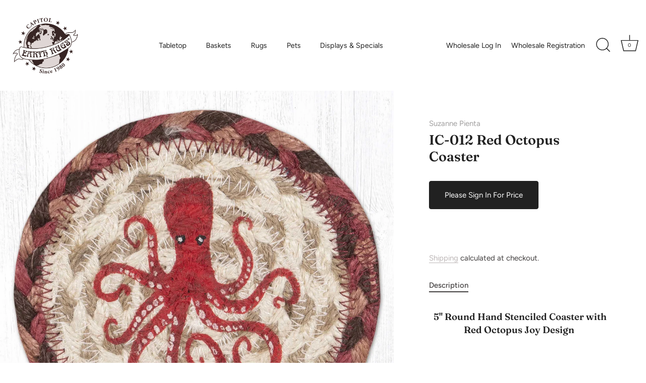

--- FILE ---
content_type: text/html; charset=utf-8
request_url: https://www.earthrugs.com/products/ic-012-red-octopus-coaster
body_size: 24180
content:
<!doctype html>
<html class="no-js" lang="en">
<head>
  <!-- Showcase 7.1.4 -->

  <meta charset="utf-8" />
<meta name="viewport" content="width=device-width,initial-scale=1.0" />
<meta http-equiv="X-UA-Compatible" content="IE=edge">

<link rel="preconnect" href="https://cdn.shopify.com" crossorigin>
<link rel="preconnect" href="https://fonts.shopify.com" crossorigin>
<link rel="preconnect" href="https://monorail-edge.shopifysvc.com"><link rel="preload" as="font" href="//www.earthrugs.com/cdn/fonts/figtree/figtree_n4.3c0838aba1701047e60be6a99a1b0a40ce9b8419.woff2" type="font/woff2" crossorigin><link rel="preload" as="font" href="//www.earthrugs.com/cdn/fonts/figtree/figtree_n4.3c0838aba1701047e60be6a99a1b0a40ce9b8419.woff2" type="font/woff2" crossorigin><link rel="preload" as="font" href="//www.earthrugs.com/cdn/fonts/fraunces/fraunces_n6.69791a9f00600e5a1e56a6f64efc9d10a28b9c92.woff2" type="font/woff2" crossorigin><link rel="preload" as="font" href="//www.earthrugs.com/cdn/fonts/jost/jost_n4.d47a1b6347ce4a4c9f437608011273009d91f2b7.woff2" type="font/woff2" crossorigin><link rel="preload" href="//www.earthrugs.com/cdn/shop/t/18/assets/vendor.min.js?v=36987075639955835061732656767" as="script">
<link rel="preload" href="//www.earthrugs.com/cdn/shop/t/18/assets/theme.js?v=157237073689713580171732656767" as="script"><link rel="canonical" href="https://www.earthrugs.com/products/ic-012-red-octopus-coaster" /><link rel="icon" href="//www.earthrugs.com/cdn/shop/files/Capitol_Earth_Rugs_logo-vector-Chocolate_0563b966-6eeb-4e30-9fcf-fe5fb53879d4.png?crop=center&height=48&v=1663695441&width=48" type="image/png"><meta name="description" content="5&quot; Round Hand Stenciled Coaster with Red Octopus Joy Design  100% Natural Jute Sold Individually  Extremely Durable Burgundy and Pink Art by Suzanne Pienta">
<style>
    @font-face {
  font-family: Figtree;
  font-weight: 400;
  font-style: normal;
  font-display: swap;
  src: url("//www.earthrugs.com/cdn/fonts/figtree/figtree_n4.3c0838aba1701047e60be6a99a1b0a40ce9b8419.woff2") format("woff2"),
       url("//www.earthrugs.com/cdn/fonts/figtree/figtree_n4.c0575d1db21fc3821f17fd6617d3dee552312137.woff") format("woff");
}

    
    @font-face {
  font-family: Figtree;
  font-weight: 500;
  font-style: normal;
  font-display: swap;
  src: url("//www.earthrugs.com/cdn/fonts/figtree/figtree_n5.3b6b7df38aa5986536945796e1f947445832047c.woff2") format("woff2"),
       url("//www.earthrugs.com/cdn/fonts/figtree/figtree_n5.f26bf6dcae278b0ed902605f6605fa3338e81dab.woff") format("woff");
}

    @font-face {
  font-family: Figtree;
  font-weight: 600;
  font-style: normal;
  font-display: swap;
  src: url("//www.earthrugs.com/cdn/fonts/figtree/figtree_n6.9d1ea52bb49a0a86cfd1b0383d00f83d3fcc14de.woff2") format("woff2"),
       url("//www.earthrugs.com/cdn/fonts/figtree/figtree_n6.f0fcdea525a0e47b2ae4ab645832a8e8a96d31d3.woff") format("woff");
}

    @font-face {
  font-family: Figtree;
  font-weight: 700;
  font-style: normal;
  font-display: swap;
  src: url("//www.earthrugs.com/cdn/fonts/figtree/figtree_n7.2fd9bfe01586148e644724096c9d75e8c7a90e55.woff2") format("woff2"),
       url("//www.earthrugs.com/cdn/fonts/figtree/figtree_n7.ea05de92d862f9594794ab281c4c3a67501ef5fc.woff") format("woff");
}

    @font-face {
  font-family: Figtree;
  font-weight: 400;
  font-style: italic;
  font-display: swap;
  src: url("//www.earthrugs.com/cdn/fonts/figtree/figtree_i4.89f7a4275c064845c304a4cf8a4a586060656db2.woff2") format("woff2"),
       url("//www.earthrugs.com/cdn/fonts/figtree/figtree_i4.6f955aaaafc55a22ffc1f32ecf3756859a5ad3e2.woff") format("woff");
}

    @font-face {
  font-family: Figtree;
  font-weight: 700;
  font-style: italic;
  font-display: swap;
  src: url("//www.earthrugs.com/cdn/fonts/figtree/figtree_i7.06add7096a6f2ab742e09ec7e498115904eda1fe.woff2") format("woff2"),
       url("//www.earthrugs.com/cdn/fonts/figtree/figtree_i7.ee584b5fcaccdbb5518c0228158941f8df81b101.woff") format("woff");
}

    @font-face {
  font-family: Fraunces;
  font-weight: 600;
  font-style: normal;
  font-display: swap;
  src: url("//www.earthrugs.com/cdn/fonts/fraunces/fraunces_n6.69791a9f00600e5a1e56a6f64efc9d10a28b9c92.woff2") format("woff2"),
       url("//www.earthrugs.com/cdn/fonts/fraunces/fraunces_n6.e87d336d46d99db17df56f1dc77d222effffa1f3.woff") format("woff");
}

    @font-face {
  font-family: Figtree;
  font-weight: 400;
  font-style: normal;
  font-display: swap;
  src: url("//www.earthrugs.com/cdn/fonts/figtree/figtree_n4.3c0838aba1701047e60be6a99a1b0a40ce9b8419.woff2") format("woff2"),
       url("//www.earthrugs.com/cdn/fonts/figtree/figtree_n4.c0575d1db21fc3821f17fd6617d3dee552312137.woff") format("woff");
}

    @font-face {
  font-family: Jost;
  font-weight: 400;
  font-style: normal;
  font-display: swap;
  src: url("//www.earthrugs.com/cdn/fonts/jost/jost_n4.d47a1b6347ce4a4c9f437608011273009d91f2b7.woff2") format("woff2"),
       url("//www.earthrugs.com/cdn/fonts/jost/jost_n4.791c46290e672b3f85c3d1c651ef2efa3819eadd.woff") format("woff");
}

  </style>

  <meta name="theme-color" content="#212121">

  <title>
    IC-012 Red Octopus Coaster &ndash; Earth Rugs
  </title>

  <meta property="og:site_name" content="Earth Rugs">
<meta property="og:url" content="https://www.earthrugs.com/products/ic-012-red-octopus-coaster">
<meta property="og:title" content="IC-012 Red Octopus Coaster">
<meta property="og:type" content="product">
<meta property="og:description" content="5&quot; Round Hand Stenciled Coaster with Red Octopus Joy Design  100% Natural Jute Sold Individually  Extremely Durable Burgundy and Pink Art by Suzanne Pienta"><meta property="og:image" content="http://www.earthrugs.com/cdn/shop/products/31-IC012RO_1200x1200.jpg?v=1672249345">
  <meta property="og:image:secure_url" content="https://www.earthrugs.com/cdn/shop/products/31-IC012RO_1200x1200.jpg?v=1672249345">
  <meta property="og:image:width" content="2000">
  <meta property="og:image:height" content="2000"><meta property="og:price:amount" content="1.50">
  <meta property="og:price:currency" content="USD"><meta name="twitter:card" content="summary_large_image">
<meta name="twitter:title" content="IC-012 Red Octopus Coaster">
<meta name="twitter:description" content="5&quot; Round Hand Stenciled Coaster with Red Octopus Joy Design  100% Natural Jute Sold Individually  Extremely Durable Burgundy and Pink Art by Suzanne Pienta">


  <style data-shopify>
    :root {
      --viewport-height: 100vh;
      --viewport-height-first-section: 100vh;
      --nav-height: 0;
    }
  </style>

  <link href="//www.earthrugs.com/cdn/shop/t/18/assets/styles.css?v=57136341036527655751759332733" rel="stylesheet" type="text/css" media="all" />

  <script>window.performance && window.performance.mark && window.performance.mark('shopify.content_for_header.start');</script><meta name="google-site-verification" content="r4GMyMaVtiup5znH-_5sHQb67O7utyW8WoVd-SFxQUo">
<meta id="shopify-digital-wallet" name="shopify-digital-wallet" content="/6401197/digital_wallets/dialog">
<link rel="alternate" type="application/json+oembed" href="https://www.earthrugs.com/products/ic-012-red-octopus-coaster.oembed">
<script async="async" src="/checkouts/internal/preloads.js?locale=en-US"></script>
<script id="shopify-features" type="application/json">{"accessToken":"d2ea4b5b2eb39df16e809ac4c7019cc6","betas":["rich-media-storefront-analytics"],"domain":"www.earthrugs.com","predictiveSearch":true,"shopId":6401197,"locale":"en"}</script>
<script>var Shopify = Shopify || {};
Shopify.shop = "earthrugs.myshopify.com";
Shopify.locale = "en";
Shopify.currency = {"active":"USD","rate":"1.0"};
Shopify.country = "US";
Shopify.theme = {"name":"Updated Showcase - Earth Rugs","id":130901344343,"schema_name":"Showcase","schema_version":"7.1.4","theme_store_id":677,"role":"main"};
Shopify.theme.handle = "null";
Shopify.theme.style = {"id":null,"handle":null};
Shopify.cdnHost = "www.earthrugs.com/cdn";
Shopify.routes = Shopify.routes || {};
Shopify.routes.root = "/";</script>
<script type="module">!function(o){(o.Shopify=o.Shopify||{}).modules=!0}(window);</script>
<script>!function(o){function n(){var o=[];function n(){o.push(Array.prototype.slice.apply(arguments))}return n.q=o,n}var t=o.Shopify=o.Shopify||{};t.loadFeatures=n(),t.autoloadFeatures=n()}(window);</script>
<script id="shop-js-analytics" type="application/json">{"pageType":"product"}</script>
<script defer="defer" async type="module" src="//www.earthrugs.com/cdn/shopifycloud/shop-js/modules/v2/client.init-shop-cart-sync_BT-GjEfc.en.esm.js"></script>
<script defer="defer" async type="module" src="//www.earthrugs.com/cdn/shopifycloud/shop-js/modules/v2/chunk.common_D58fp_Oc.esm.js"></script>
<script defer="defer" async type="module" src="//www.earthrugs.com/cdn/shopifycloud/shop-js/modules/v2/chunk.modal_xMitdFEc.esm.js"></script>
<script type="module">
  await import("//www.earthrugs.com/cdn/shopifycloud/shop-js/modules/v2/client.init-shop-cart-sync_BT-GjEfc.en.esm.js");
await import("//www.earthrugs.com/cdn/shopifycloud/shop-js/modules/v2/chunk.common_D58fp_Oc.esm.js");
await import("//www.earthrugs.com/cdn/shopifycloud/shop-js/modules/v2/chunk.modal_xMitdFEc.esm.js");

  window.Shopify.SignInWithShop?.initShopCartSync?.({"fedCMEnabled":true,"windoidEnabled":true});

</script>
<script>(function() {
  var isLoaded = false;
  function asyncLoad() {
    if (isLoaded) return;
    isLoaded = true;
    var urls = ["\/\/shopify.privy.com\/widget.js?shop=earthrugs.myshopify.com"];
    for (var i = 0; i < urls.length; i++) {
      var s = document.createElement('script');
      s.type = 'text/javascript';
      s.async = true;
      s.src = urls[i];
      var x = document.getElementsByTagName('script')[0];
      x.parentNode.insertBefore(s, x);
    }
  };
  if(window.attachEvent) {
    window.attachEvent('onload', asyncLoad);
  } else {
    window.addEventListener('load', asyncLoad, false);
  }
})();</script>
<script id="__st">var __st={"a":6401197,"offset":-21600,"reqid":"040e3dfd-92af-4106-a05e-d955c6571f6f-1769501725","pageurl":"www.earthrugs.com\/products\/ic-012-red-octopus-coaster","u":"81c6cdf87ec4","p":"product","rtyp":"product","rid":6846782996567};</script>
<script>window.ShopifyPaypalV4VisibilityTracking = true;</script>
<script id="captcha-bootstrap">!function(){'use strict';const t='contact',e='account',n='new_comment',o=[[t,t],['blogs',n],['comments',n],[t,'customer']],c=[[e,'customer_login'],[e,'guest_login'],[e,'recover_customer_password'],[e,'create_customer']],r=t=>t.map((([t,e])=>`form[action*='/${t}']:not([data-nocaptcha='true']) input[name='form_type'][value='${e}']`)).join(','),a=t=>()=>t?[...document.querySelectorAll(t)].map((t=>t.form)):[];function s(){const t=[...o],e=r(t);return a(e)}const i='password',u='form_key',d=['recaptcha-v3-token','g-recaptcha-response','h-captcha-response',i],f=()=>{try{return window.sessionStorage}catch{return}},m='__shopify_v',_=t=>t.elements[u];function p(t,e,n=!1){try{const o=window.sessionStorage,c=JSON.parse(o.getItem(e)),{data:r}=function(t){const{data:e,action:n}=t;return t[m]||n?{data:e,action:n}:{data:t,action:n}}(c);for(const[e,n]of Object.entries(r))t.elements[e]&&(t.elements[e].value=n);n&&o.removeItem(e)}catch(o){console.error('form repopulation failed',{error:o})}}const l='form_type',E='cptcha';function T(t){t.dataset[E]=!0}const w=window,h=w.document,L='Shopify',v='ce_forms',y='captcha';let A=!1;((t,e)=>{const n=(g='f06e6c50-85a8-45c8-87d0-21a2b65856fe',I='https://cdn.shopify.com/shopifycloud/storefront-forms-hcaptcha/ce_storefront_forms_captcha_hcaptcha.v1.5.2.iife.js',D={infoText:'Protected by hCaptcha',privacyText:'Privacy',termsText:'Terms'},(t,e,n)=>{const o=w[L][v],c=o.bindForm;if(c)return c(t,g,e,D).then(n);var r;o.q.push([[t,g,e,D],n]),r=I,A||(h.body.append(Object.assign(h.createElement('script'),{id:'captcha-provider',async:!0,src:r})),A=!0)});var g,I,D;w[L]=w[L]||{},w[L][v]=w[L][v]||{},w[L][v].q=[],w[L][y]=w[L][y]||{},w[L][y].protect=function(t,e){n(t,void 0,e),T(t)},Object.freeze(w[L][y]),function(t,e,n,w,h,L){const[v,y,A,g]=function(t,e,n){const i=e?o:[],u=t?c:[],d=[...i,...u],f=r(d),m=r(i),_=r(d.filter((([t,e])=>n.includes(e))));return[a(f),a(m),a(_),s()]}(w,h,L),I=t=>{const e=t.target;return e instanceof HTMLFormElement?e:e&&e.form},D=t=>v().includes(t);t.addEventListener('submit',(t=>{const e=I(t);if(!e)return;const n=D(e)&&!e.dataset.hcaptchaBound&&!e.dataset.recaptchaBound,o=_(e),c=g().includes(e)&&(!o||!o.value);(n||c)&&t.preventDefault(),c&&!n&&(function(t){try{if(!f())return;!function(t){const e=f();if(!e)return;const n=_(t);if(!n)return;const o=n.value;o&&e.removeItem(o)}(t);const e=Array.from(Array(32),(()=>Math.random().toString(36)[2])).join('');!function(t,e){_(t)||t.append(Object.assign(document.createElement('input'),{type:'hidden',name:u})),t.elements[u].value=e}(t,e),function(t,e){const n=f();if(!n)return;const o=[...t.querySelectorAll(`input[type='${i}']`)].map((({name:t})=>t)),c=[...d,...o],r={};for(const[a,s]of new FormData(t).entries())c.includes(a)||(r[a]=s);n.setItem(e,JSON.stringify({[m]:1,action:t.action,data:r}))}(t,e)}catch(e){console.error('failed to persist form',e)}}(e),e.submit())}));const S=(t,e)=>{t&&!t.dataset[E]&&(n(t,e.some((e=>e===t))),T(t))};for(const o of['focusin','change'])t.addEventListener(o,(t=>{const e=I(t);D(e)&&S(e,y())}));const B=e.get('form_key'),M=e.get(l),P=B&&M;t.addEventListener('DOMContentLoaded',(()=>{const t=y();if(P)for(const e of t)e.elements[l].value===M&&p(e,B);[...new Set([...A(),...v().filter((t=>'true'===t.dataset.shopifyCaptcha))])].forEach((e=>S(e,t)))}))}(h,new URLSearchParams(w.location.search),n,t,e,['guest_login'])})(!0,!0)}();</script>
<script integrity="sha256-4kQ18oKyAcykRKYeNunJcIwy7WH5gtpwJnB7kiuLZ1E=" data-source-attribution="shopify.loadfeatures" defer="defer" src="//www.earthrugs.com/cdn/shopifycloud/storefront/assets/storefront/load_feature-a0a9edcb.js" crossorigin="anonymous"></script>
<script data-source-attribution="shopify.dynamic_checkout.dynamic.init">var Shopify=Shopify||{};Shopify.PaymentButton=Shopify.PaymentButton||{isStorefrontPortableWallets:!0,init:function(){window.Shopify.PaymentButton.init=function(){};var t=document.createElement("script");t.src="https://www.earthrugs.com/cdn/shopifycloud/portable-wallets/latest/portable-wallets.en.js",t.type="module",document.head.appendChild(t)}};
</script>
<script data-source-attribution="shopify.dynamic_checkout.buyer_consent">
  function portableWalletsHideBuyerConsent(e){var t=document.getElementById("shopify-buyer-consent"),n=document.getElementById("shopify-subscription-policy-button");t&&n&&(t.classList.add("hidden"),t.setAttribute("aria-hidden","true"),n.removeEventListener("click",e))}function portableWalletsShowBuyerConsent(e){var t=document.getElementById("shopify-buyer-consent"),n=document.getElementById("shopify-subscription-policy-button");t&&n&&(t.classList.remove("hidden"),t.removeAttribute("aria-hidden"),n.addEventListener("click",e))}window.Shopify?.PaymentButton&&(window.Shopify.PaymentButton.hideBuyerConsent=portableWalletsHideBuyerConsent,window.Shopify.PaymentButton.showBuyerConsent=portableWalletsShowBuyerConsent);
</script>
<script data-source-attribution="shopify.dynamic_checkout.cart.bootstrap">document.addEventListener("DOMContentLoaded",(function(){function t(){return document.querySelector("shopify-accelerated-checkout-cart, shopify-accelerated-checkout")}if(t())Shopify.PaymentButton.init();else{new MutationObserver((function(e,n){t()&&(Shopify.PaymentButton.init(),n.disconnect())})).observe(document.body,{childList:!0,subtree:!0})}}));
</script>

<script>window.performance && window.performance.mark && window.performance.mark('shopify.content_for_header.end');</script>
<script>
    document.documentElement.className = document.documentElement.className.replace('no-js', 'js');
    window.theme = window.theme || {};
    
      theme.money_format_with_code_preference = "$ {{amount}}";
    
    theme.money_format = "$ {{amount}}";
    theme.money_container = '.theme-money';
    theme.strings = {
      previous: "Previous",
      next: "Next",
      close: "Close",
      addressError: "Error looking up that address",
      addressNoResults: "No results for that address",
      addressQueryLimit: "You have exceeded the Google API usage limit. Consider upgrading to a \u003ca href=\"https:\/\/developers.google.com\/maps\/premium\/usage-limits\"\u003ePremium Plan\u003c\/a\u003e.",
      authError: "There was a problem authenticating your Google Maps API Key.",
      back: "Back",
      cartConfirmation: "You must agree to the terms and conditions before continuing.",
      loadMore: "Load more",
      infiniteScrollNoMore: "No more results",
      priceNonExistent: "Unavailable",
      buttonDefault: "Add to Cart",
      buttonPreorder: "Pre-order",
      buttonNoStock: "Out of stock",
      buttonNoVariant: "Unavailable",
      variantNoStock: "Sold out",
      unitPriceSeparator: " \/ ",
      colorBoxPrevious: "Previous",
      colorBoxNext: "Next",
      colorBoxClose: "Close",
      navigateHome: "Home",
      productAddingToCart: "Adding",
      productAddedToCart: "Added to cart",
      popupWasAdded: "was added to your cart",
      popupCheckout: "Checkout",
      popupContinueShopping: "Continue shopping",
      onlyXLeft: "[[ quantity ]] in stock",
      priceSoldOut: "Sold Out",
      inventoryLowStock: "Low stock",
      inventoryInStock: "In stock",
      loading: "Loading...",
      viewCart: "View cart",
      page: "Page {{ page }}",
      imageSlider: "Image slider",
      clearAll: "Clear all"
    };
    theme.routes = {
      root_url: '/',
      cart_url: '/cart',
      cart_add_url: '/cart/add',
      cart_change_url: '/cart/change',
      cart_update_url: '/cart/update.js',
      checkout: '/checkout'
    };
    theme.settings = {
      animationEnabledDesktop: true,
      animationEnabledMobile: true
    };

    theme.checkViewportFillers = function(){
      var toggleState = false;
      var elPageContent = document.getElementById('page-content');
      if(elPageContent) {
        var elOverlapSection = elPageContent.querySelector('.header-overlap-section');
        if (elOverlapSection) {
          var padding = parseInt(getComputedStyle(elPageContent).getPropertyValue('padding-top'));
          toggleState = ((Math.round(elOverlapSection.offsetTop) - padding) === 0);
        }
      }
      if(toggleState) {
        document.getElementsByTagName('body')[0].classList.add('header-section-overlap');
      } else {
        document.getElementsByTagName('body')[0].classList.remove('header-section-overlap');
      }
    };

    theme.assessAltLogo = function(){
      var elsOverlappers = document.querySelectorAll('.needs-alt-logo');
      var useAltLogo = false;
      if(elsOverlappers.length) {
        var elSiteControl = document.querySelector('#site-control');
        var elSiteControlInner = document.querySelector('#site-control .site-control__inner');
        var headerMid = elSiteControlInner.offsetTop + elSiteControl.offsetTop + elSiteControlInner.offsetHeight / 2;
        Array.prototype.forEach.call(elsOverlappers, function(el, i){
          var thisTop = el.getBoundingClientRect().top;
          var thisBottom = thisTop + el.offsetHeight;
          if(headerMid > thisTop && headerMid < thisBottom) {
            useAltLogo = true;
            return false;
          }
        });
      }
      if(useAltLogo) {
        document.getElementsByTagName('body')[0].classList.add('use-alt-logo');
      } else {
        document.getElementsByTagName('body')[0].classList.remove('use-alt-logo');
      }
    };
  </script>
<!-- BEGIN app block: shopify://apps/zigpoll-customer-surveys/blocks/zigpoll-embed/019a552e-a887-7983-9977-f95313668ab3 --><!-- BEGIN app snippet: zigpoll-embed --><script type="text/javascript" async src="https://cdn.zigpoll.com/zigpoll-shopify-embed.js?shop=earthrugs.myshopify.com"></script>
<!-- END app snippet -->


<!-- END app block --><link href="https://monorail-edge.shopifysvc.com" rel="dns-prefetch">
<script>(function(){if ("sendBeacon" in navigator && "performance" in window) {try {var session_token_from_headers = performance.getEntriesByType('navigation')[0].serverTiming.find(x => x.name == '_s').description;} catch {var session_token_from_headers = undefined;}var session_cookie_matches = document.cookie.match(/_shopify_s=([^;]*)/);var session_token_from_cookie = session_cookie_matches && session_cookie_matches.length === 2 ? session_cookie_matches[1] : "";var session_token = session_token_from_headers || session_token_from_cookie || "";function handle_abandonment_event(e) {var entries = performance.getEntries().filter(function(entry) {return /monorail-edge.shopifysvc.com/.test(entry.name);});if (!window.abandonment_tracked && entries.length === 0) {window.abandonment_tracked = true;var currentMs = Date.now();var navigation_start = performance.timing.navigationStart;var payload = {shop_id: 6401197,url: window.location.href,navigation_start,duration: currentMs - navigation_start,session_token,page_type: "product"};window.navigator.sendBeacon("https://monorail-edge.shopifysvc.com/v1/produce", JSON.stringify({schema_id: "online_store_buyer_site_abandonment/1.1",payload: payload,metadata: {event_created_at_ms: currentMs,event_sent_at_ms: currentMs}}));}}window.addEventListener('pagehide', handle_abandonment_event);}}());</script>
<script id="web-pixels-manager-setup">(function e(e,d,r,n,o){if(void 0===o&&(o={}),!Boolean(null===(a=null===(i=window.Shopify)||void 0===i?void 0:i.analytics)||void 0===a?void 0:a.replayQueue)){var i,a;window.Shopify=window.Shopify||{};var t=window.Shopify;t.analytics=t.analytics||{};var s=t.analytics;s.replayQueue=[],s.publish=function(e,d,r){return s.replayQueue.push([e,d,r]),!0};try{self.performance.mark("wpm:start")}catch(e){}var l=function(){var e={modern:/Edge?\/(1{2}[4-9]|1[2-9]\d|[2-9]\d{2}|\d{4,})\.\d+(\.\d+|)|Firefox\/(1{2}[4-9]|1[2-9]\d|[2-9]\d{2}|\d{4,})\.\d+(\.\d+|)|Chrom(ium|e)\/(9{2}|\d{3,})\.\d+(\.\d+|)|(Maci|X1{2}).+ Version\/(15\.\d+|(1[6-9]|[2-9]\d|\d{3,})\.\d+)([,.]\d+|)( \(\w+\)|)( Mobile\/\w+|) Safari\/|Chrome.+OPR\/(9{2}|\d{3,})\.\d+\.\d+|(CPU[ +]OS|iPhone[ +]OS|CPU[ +]iPhone|CPU IPhone OS|CPU iPad OS)[ +]+(15[._]\d+|(1[6-9]|[2-9]\d|\d{3,})[._]\d+)([._]\d+|)|Android:?[ /-](13[3-9]|1[4-9]\d|[2-9]\d{2}|\d{4,})(\.\d+|)(\.\d+|)|Android.+Firefox\/(13[5-9]|1[4-9]\d|[2-9]\d{2}|\d{4,})\.\d+(\.\d+|)|Android.+Chrom(ium|e)\/(13[3-9]|1[4-9]\d|[2-9]\d{2}|\d{4,})\.\d+(\.\d+|)|SamsungBrowser\/([2-9]\d|\d{3,})\.\d+/,legacy:/Edge?\/(1[6-9]|[2-9]\d|\d{3,})\.\d+(\.\d+|)|Firefox\/(5[4-9]|[6-9]\d|\d{3,})\.\d+(\.\d+|)|Chrom(ium|e)\/(5[1-9]|[6-9]\d|\d{3,})\.\d+(\.\d+|)([\d.]+$|.*Safari\/(?![\d.]+ Edge\/[\d.]+$))|(Maci|X1{2}).+ Version\/(10\.\d+|(1[1-9]|[2-9]\d|\d{3,})\.\d+)([,.]\d+|)( \(\w+\)|)( Mobile\/\w+|) Safari\/|Chrome.+OPR\/(3[89]|[4-9]\d|\d{3,})\.\d+\.\d+|(CPU[ +]OS|iPhone[ +]OS|CPU[ +]iPhone|CPU IPhone OS|CPU iPad OS)[ +]+(10[._]\d+|(1[1-9]|[2-9]\d|\d{3,})[._]\d+)([._]\d+|)|Android:?[ /-](13[3-9]|1[4-9]\d|[2-9]\d{2}|\d{4,})(\.\d+|)(\.\d+|)|Mobile Safari.+OPR\/([89]\d|\d{3,})\.\d+\.\d+|Android.+Firefox\/(13[5-9]|1[4-9]\d|[2-9]\d{2}|\d{4,})\.\d+(\.\d+|)|Android.+Chrom(ium|e)\/(13[3-9]|1[4-9]\d|[2-9]\d{2}|\d{4,})\.\d+(\.\d+|)|Android.+(UC? ?Browser|UCWEB|U3)[ /]?(15\.([5-9]|\d{2,})|(1[6-9]|[2-9]\d|\d{3,})\.\d+)\.\d+|SamsungBrowser\/(5\.\d+|([6-9]|\d{2,})\.\d+)|Android.+MQ{2}Browser\/(14(\.(9|\d{2,})|)|(1[5-9]|[2-9]\d|\d{3,})(\.\d+|))(\.\d+|)|K[Aa][Ii]OS\/(3\.\d+|([4-9]|\d{2,})\.\d+)(\.\d+|)/},d=e.modern,r=e.legacy,n=navigator.userAgent;return n.match(d)?"modern":n.match(r)?"legacy":"unknown"}(),u="modern"===l?"modern":"legacy",c=(null!=n?n:{modern:"",legacy:""})[u],f=function(e){return[e.baseUrl,"/wpm","/b",e.hashVersion,"modern"===e.buildTarget?"m":"l",".js"].join("")}({baseUrl:d,hashVersion:r,buildTarget:u}),m=function(e){var d=e.version,r=e.bundleTarget,n=e.surface,o=e.pageUrl,i=e.monorailEndpoint;return{emit:function(e){var a=e.status,t=e.errorMsg,s=(new Date).getTime(),l=JSON.stringify({metadata:{event_sent_at_ms:s},events:[{schema_id:"web_pixels_manager_load/3.1",payload:{version:d,bundle_target:r,page_url:o,status:a,surface:n,error_msg:t},metadata:{event_created_at_ms:s}}]});if(!i)return console&&console.warn&&console.warn("[Web Pixels Manager] No Monorail endpoint provided, skipping logging."),!1;try{return self.navigator.sendBeacon.bind(self.navigator)(i,l)}catch(e){}var u=new XMLHttpRequest;try{return u.open("POST",i,!0),u.setRequestHeader("Content-Type","text/plain"),u.send(l),!0}catch(e){return console&&console.warn&&console.warn("[Web Pixels Manager] Got an unhandled error while logging to Monorail."),!1}}}}({version:r,bundleTarget:l,surface:e.surface,pageUrl:self.location.href,monorailEndpoint:e.monorailEndpoint});try{o.browserTarget=l,function(e){var d=e.src,r=e.async,n=void 0===r||r,o=e.onload,i=e.onerror,a=e.sri,t=e.scriptDataAttributes,s=void 0===t?{}:t,l=document.createElement("script"),u=document.querySelector("head"),c=document.querySelector("body");if(l.async=n,l.src=d,a&&(l.integrity=a,l.crossOrigin="anonymous"),s)for(var f in s)if(Object.prototype.hasOwnProperty.call(s,f))try{l.dataset[f]=s[f]}catch(e){}if(o&&l.addEventListener("load",o),i&&l.addEventListener("error",i),u)u.appendChild(l);else{if(!c)throw new Error("Did not find a head or body element to append the script");c.appendChild(l)}}({src:f,async:!0,onload:function(){if(!function(){var e,d;return Boolean(null===(d=null===(e=window.Shopify)||void 0===e?void 0:e.analytics)||void 0===d?void 0:d.initialized)}()){var d=window.webPixelsManager.init(e)||void 0;if(d){var r=window.Shopify.analytics;r.replayQueue.forEach((function(e){var r=e[0],n=e[1],o=e[2];d.publishCustomEvent(r,n,o)})),r.replayQueue=[],r.publish=d.publishCustomEvent,r.visitor=d.visitor,r.initialized=!0}}},onerror:function(){return m.emit({status:"failed",errorMsg:"".concat(f," has failed to load")})},sri:function(e){var d=/^sha384-[A-Za-z0-9+/=]+$/;return"string"==typeof e&&d.test(e)}(c)?c:"",scriptDataAttributes:o}),m.emit({status:"loading"})}catch(e){m.emit({status:"failed",errorMsg:(null==e?void 0:e.message)||"Unknown error"})}}})({shopId: 6401197,storefrontBaseUrl: "https://www.earthrugs.com",extensionsBaseUrl: "https://extensions.shopifycdn.com/cdn/shopifycloud/web-pixels-manager",monorailEndpoint: "https://monorail-edge.shopifysvc.com/unstable/produce_batch",surface: "storefront-renderer",enabledBetaFlags: ["2dca8a86"],webPixelsConfigList: [{"id":"1260224599","configuration":"{\"businessId\":\"4E57BA03C1805413966DCA87\",\"environment\":\"production\",\"debug\":\"false\"}","eventPayloadVersion":"v1","runtimeContext":"STRICT","scriptVersion":"d5ef50063231899b62b2e476e608105a","type":"APP","apiClientId":861484,"privacyPurposes":["ANALYTICS","MARKETING","SALE_OF_DATA"],"dataSharingAdjustments":{"protectedCustomerApprovalScopes":["read_customer_email","read_customer_name","read_customer_personal_data","read_customer_phone"]}},{"id":"387514455","configuration":"{\"config\":\"{\\\"pixel_id\\\":\\\"G-P7BV9MFG2M\\\",\\\"target_country\\\":\\\"US\\\",\\\"gtag_events\\\":[{\\\"type\\\":\\\"search\\\",\\\"action_label\\\":\\\"G-P7BV9MFG2M\\\"},{\\\"type\\\":\\\"begin_checkout\\\",\\\"action_label\\\":\\\"G-P7BV9MFG2M\\\"},{\\\"type\\\":\\\"view_item\\\",\\\"action_label\\\":[\\\"G-P7BV9MFG2M\\\",\\\"MC-PLLHN7Z3HJ\\\"]},{\\\"type\\\":\\\"purchase\\\",\\\"action_label\\\":[\\\"G-P7BV9MFG2M\\\",\\\"MC-PLLHN7Z3HJ\\\"]},{\\\"type\\\":\\\"page_view\\\",\\\"action_label\\\":[\\\"G-P7BV9MFG2M\\\",\\\"MC-PLLHN7Z3HJ\\\"]},{\\\"type\\\":\\\"add_payment_info\\\",\\\"action_label\\\":\\\"G-P7BV9MFG2M\\\"},{\\\"type\\\":\\\"add_to_cart\\\",\\\"action_label\\\":\\\"G-P7BV9MFG2M\\\"}],\\\"enable_monitoring_mode\\\":false}\"}","eventPayloadVersion":"v1","runtimeContext":"OPEN","scriptVersion":"b2a88bafab3e21179ed38636efcd8a93","type":"APP","apiClientId":1780363,"privacyPurposes":[],"dataSharingAdjustments":{"protectedCustomerApprovalScopes":["read_customer_address","read_customer_email","read_customer_name","read_customer_personal_data","read_customer_phone"]}},{"id":"52101207","eventPayloadVersion":"v1","runtimeContext":"LAX","scriptVersion":"1","type":"CUSTOM","privacyPurposes":["MARKETING"],"name":"Meta pixel (migrated)"},{"id":"shopify-app-pixel","configuration":"{}","eventPayloadVersion":"v1","runtimeContext":"STRICT","scriptVersion":"0450","apiClientId":"shopify-pixel","type":"APP","privacyPurposes":["ANALYTICS","MARKETING"]},{"id":"shopify-custom-pixel","eventPayloadVersion":"v1","runtimeContext":"LAX","scriptVersion":"0450","apiClientId":"shopify-pixel","type":"CUSTOM","privacyPurposes":["ANALYTICS","MARKETING"]}],isMerchantRequest: false,initData: {"shop":{"name":"Earth Rugs","paymentSettings":{"currencyCode":"USD"},"myshopifyDomain":"earthrugs.myshopify.com","countryCode":"US","storefrontUrl":"https:\/\/www.earthrugs.com"},"customer":null,"cart":null,"checkout":null,"productVariants":[{"price":{"amount":1.5,"currencyCode":"USD"},"product":{"title":"IC-012 Red Octopus Coaster","vendor":"Suzanne Pienta","id":"6846782996567","untranslatedTitle":"IC-012 Red Octopus Coaster","url":"\/products\/ic-012-red-octopus-coaster","type":"Coasters"},"id":"40068711284823","image":{"src":"\/\/www.earthrugs.com\/cdn\/shop\/products\/31-IC012RO.jpg?v=1672249345"},"sku":"31-IC012RO","title":"Default Title","untranslatedTitle":"Default Title"}],"purchasingCompany":null},},"https://www.earthrugs.com/cdn","fcfee988w5aeb613cpc8e4bc33m6693e112",{"modern":"","legacy":""},{"shopId":"6401197","storefrontBaseUrl":"https:\/\/www.earthrugs.com","extensionBaseUrl":"https:\/\/extensions.shopifycdn.com\/cdn\/shopifycloud\/web-pixels-manager","surface":"storefront-renderer","enabledBetaFlags":"[\"2dca8a86\"]","isMerchantRequest":"false","hashVersion":"fcfee988w5aeb613cpc8e4bc33m6693e112","publish":"custom","events":"[[\"page_viewed\",{}],[\"product_viewed\",{\"productVariant\":{\"price\":{\"amount\":1.5,\"currencyCode\":\"USD\"},\"product\":{\"title\":\"IC-012 Red Octopus Coaster\",\"vendor\":\"Suzanne Pienta\",\"id\":\"6846782996567\",\"untranslatedTitle\":\"IC-012 Red Octopus Coaster\",\"url\":\"\/products\/ic-012-red-octopus-coaster\",\"type\":\"Coasters\"},\"id\":\"40068711284823\",\"image\":{\"src\":\"\/\/www.earthrugs.com\/cdn\/shop\/products\/31-IC012RO.jpg?v=1672249345\"},\"sku\":\"31-IC012RO\",\"title\":\"Default Title\",\"untranslatedTitle\":\"Default Title\"}}]]"});</script><script>
  window.ShopifyAnalytics = window.ShopifyAnalytics || {};
  window.ShopifyAnalytics.meta = window.ShopifyAnalytics.meta || {};
  window.ShopifyAnalytics.meta.currency = 'USD';
  var meta = {"product":{"id":6846782996567,"gid":"gid:\/\/shopify\/Product\/6846782996567","vendor":"Suzanne Pienta","type":"Coasters","handle":"ic-012-red-octopus-coaster","variants":[{"id":40068711284823,"price":150,"name":"IC-012 Red Octopus Coaster","public_title":null,"sku":"31-IC012RO"}],"remote":false},"page":{"pageType":"product","resourceType":"product","resourceId":6846782996567,"requestId":"040e3dfd-92af-4106-a05e-d955c6571f6f-1769501725"}};
  for (var attr in meta) {
    window.ShopifyAnalytics.meta[attr] = meta[attr];
  }
</script>
<script class="analytics">
  (function () {
    var customDocumentWrite = function(content) {
      var jquery = null;

      if (window.jQuery) {
        jquery = window.jQuery;
      } else if (window.Checkout && window.Checkout.$) {
        jquery = window.Checkout.$;
      }

      if (jquery) {
        jquery('body').append(content);
      }
    };

    var hasLoggedConversion = function(token) {
      if (token) {
        return document.cookie.indexOf('loggedConversion=' + token) !== -1;
      }
      return false;
    }

    var setCookieIfConversion = function(token) {
      if (token) {
        var twoMonthsFromNow = new Date(Date.now());
        twoMonthsFromNow.setMonth(twoMonthsFromNow.getMonth() + 2);

        document.cookie = 'loggedConversion=' + token + '; expires=' + twoMonthsFromNow;
      }
    }

    var trekkie = window.ShopifyAnalytics.lib = window.trekkie = window.trekkie || [];
    if (trekkie.integrations) {
      return;
    }
    trekkie.methods = [
      'identify',
      'page',
      'ready',
      'track',
      'trackForm',
      'trackLink'
    ];
    trekkie.factory = function(method) {
      return function() {
        var args = Array.prototype.slice.call(arguments);
        args.unshift(method);
        trekkie.push(args);
        return trekkie;
      };
    };
    for (var i = 0; i < trekkie.methods.length; i++) {
      var key = trekkie.methods[i];
      trekkie[key] = trekkie.factory(key);
    }
    trekkie.load = function(config) {
      trekkie.config = config || {};
      trekkie.config.initialDocumentCookie = document.cookie;
      var first = document.getElementsByTagName('script')[0];
      var script = document.createElement('script');
      script.type = 'text/javascript';
      script.onerror = function(e) {
        var scriptFallback = document.createElement('script');
        scriptFallback.type = 'text/javascript';
        scriptFallback.onerror = function(error) {
                var Monorail = {
      produce: function produce(monorailDomain, schemaId, payload) {
        var currentMs = new Date().getTime();
        var event = {
          schema_id: schemaId,
          payload: payload,
          metadata: {
            event_created_at_ms: currentMs,
            event_sent_at_ms: currentMs
          }
        };
        return Monorail.sendRequest("https://" + monorailDomain + "/v1/produce", JSON.stringify(event));
      },
      sendRequest: function sendRequest(endpointUrl, payload) {
        // Try the sendBeacon API
        if (window && window.navigator && typeof window.navigator.sendBeacon === 'function' && typeof window.Blob === 'function' && !Monorail.isIos12()) {
          var blobData = new window.Blob([payload], {
            type: 'text/plain'
          });

          if (window.navigator.sendBeacon(endpointUrl, blobData)) {
            return true;
          } // sendBeacon was not successful

        } // XHR beacon

        var xhr = new XMLHttpRequest();

        try {
          xhr.open('POST', endpointUrl);
          xhr.setRequestHeader('Content-Type', 'text/plain');
          xhr.send(payload);
        } catch (e) {
          console.log(e);
        }

        return false;
      },
      isIos12: function isIos12() {
        return window.navigator.userAgent.lastIndexOf('iPhone; CPU iPhone OS 12_') !== -1 || window.navigator.userAgent.lastIndexOf('iPad; CPU OS 12_') !== -1;
      }
    };
    Monorail.produce('monorail-edge.shopifysvc.com',
      'trekkie_storefront_load_errors/1.1',
      {shop_id: 6401197,
      theme_id: 130901344343,
      app_name: "storefront",
      context_url: window.location.href,
      source_url: "//www.earthrugs.com/cdn/s/trekkie.storefront.a804e9514e4efded663580eddd6991fcc12b5451.min.js"});

        };
        scriptFallback.async = true;
        scriptFallback.src = '//www.earthrugs.com/cdn/s/trekkie.storefront.a804e9514e4efded663580eddd6991fcc12b5451.min.js';
        first.parentNode.insertBefore(scriptFallback, first);
      };
      script.async = true;
      script.src = '//www.earthrugs.com/cdn/s/trekkie.storefront.a804e9514e4efded663580eddd6991fcc12b5451.min.js';
      first.parentNode.insertBefore(script, first);
    };
    trekkie.load(
      {"Trekkie":{"appName":"storefront","development":false,"defaultAttributes":{"shopId":6401197,"isMerchantRequest":null,"themeId":130901344343,"themeCityHash":"4993599370368159371","contentLanguage":"en","currency":"USD","eventMetadataId":"3d132b53-f6c2-47fa-831c-027e9c114c47"},"isServerSideCookieWritingEnabled":true,"monorailRegion":"shop_domain","enabledBetaFlags":["65f19447"]},"Session Attribution":{},"S2S":{"facebookCapiEnabled":false,"source":"trekkie-storefront-renderer","apiClientId":580111}}
    );

    var loaded = false;
    trekkie.ready(function() {
      if (loaded) return;
      loaded = true;

      window.ShopifyAnalytics.lib = window.trekkie;

      var originalDocumentWrite = document.write;
      document.write = customDocumentWrite;
      try { window.ShopifyAnalytics.merchantGoogleAnalytics.call(this); } catch(error) {};
      document.write = originalDocumentWrite;

      window.ShopifyAnalytics.lib.page(null,{"pageType":"product","resourceType":"product","resourceId":6846782996567,"requestId":"040e3dfd-92af-4106-a05e-d955c6571f6f-1769501725","shopifyEmitted":true});

      var match = window.location.pathname.match(/checkouts\/(.+)\/(thank_you|post_purchase)/)
      var token = match? match[1]: undefined;
      if (!hasLoggedConversion(token)) {
        setCookieIfConversion(token);
        window.ShopifyAnalytics.lib.track("Viewed Product",{"currency":"USD","variantId":40068711284823,"productId":6846782996567,"productGid":"gid:\/\/shopify\/Product\/6846782996567","name":"IC-012 Red Octopus Coaster","price":"1.50","sku":"31-IC012RO","brand":"Suzanne Pienta","variant":null,"category":"Coasters","nonInteraction":true,"remote":false},undefined,undefined,{"shopifyEmitted":true});
      window.ShopifyAnalytics.lib.track("monorail:\/\/trekkie_storefront_viewed_product\/1.1",{"currency":"USD","variantId":40068711284823,"productId":6846782996567,"productGid":"gid:\/\/shopify\/Product\/6846782996567","name":"IC-012 Red Octopus Coaster","price":"1.50","sku":"31-IC012RO","brand":"Suzanne Pienta","variant":null,"category":"Coasters","nonInteraction":true,"remote":false,"referer":"https:\/\/www.earthrugs.com\/products\/ic-012-red-octopus-coaster"});
      }
    });


        var eventsListenerScript = document.createElement('script');
        eventsListenerScript.async = true;
        eventsListenerScript.src = "//www.earthrugs.com/cdn/shopifycloud/storefront/assets/shop_events_listener-3da45d37.js";
        document.getElementsByTagName('head')[0].appendChild(eventsListenerScript);

})();</script>
  <script>
  if (!window.ga || (window.ga && typeof window.ga !== 'function')) {
    window.ga = function ga() {
      (window.ga.q = window.ga.q || []).push(arguments);
      if (window.Shopify && window.Shopify.analytics && typeof window.Shopify.analytics.publish === 'function') {
        window.Shopify.analytics.publish("ga_stub_called", {}, {sendTo: "google_osp_migration"});
      }
      console.error("Shopify's Google Analytics stub called with:", Array.from(arguments), "\nSee https://help.shopify.com/manual/promoting-marketing/pixels/pixel-migration#google for more information.");
    };
    if (window.Shopify && window.Shopify.analytics && typeof window.Shopify.analytics.publish === 'function') {
      window.Shopify.analytics.publish("ga_stub_initialized", {}, {sendTo: "google_osp_migration"});
    }
  }
</script>
<script
  defer
  src="https://www.earthrugs.com/cdn/shopifycloud/perf-kit/shopify-perf-kit-3.0.4.min.js"
  data-application="storefront-renderer"
  data-shop-id="6401197"
  data-render-region="gcp-us-east1"
  data-page-type="product"
  data-theme-instance-id="130901344343"
  data-theme-name="Showcase"
  data-theme-version="7.1.4"
  data-monorail-region="shop_domain"
  data-resource-timing-sampling-rate="10"
  data-shs="true"
  data-shs-beacon="true"
  data-shs-export-with-fetch="true"
  data-shs-logs-sample-rate="1"
  data-shs-beacon-endpoint="https://www.earthrugs.com/api/collect"
></script>
</head>

<body class="page-ic-012-red-octopus-coaster template-product animation-speed-medium"
      >
  
    <script>
      if(window.innerWidth < 768 && window.localStorage.getItem('is_first_visit') !== null) {
        var pageFadedIn = false;
        document.body.style.opacity = 0;

        function fadeInPageMob(){
          if(!pageFadedIn) {
            document.body.classList.add("cc-animate-enabled");
            document.body.style.transition = 'opacity 0.4s';
            setTimeout(function () {
              document.body.style.opacity = 1;
            }, 200);
            pageFadedIn = true;
          }
        }

        window.addEventListener("load", fadeInPageMob);
        setTimeout(fadeInPageMob, 3000);
      }

      window.addEventListener("pageshow", function(){
        document.getElementById('cc-veil').classList.remove('-in');
      });
    </script>
  

  
    <script>
      if ('IntersectionObserver' in window) {
        document.body.classList.add("cc-animate-enabled");
      }

      window.addEventListener("pageshow", function(){
        document.getElementById('cc-veil').classList.remove('-in');
      });
    </script>
  

  <a class="skip-link visually-hidden" href="#page-content">Skip to content</a>

  <div id="shopify-section-header" class="shopify-section"><style type="text/css">
  
    .logo img { width: 115px; }
    @media(min-width:768px){
    .logo img { width: 140px; }
    }
  

  .cc-announcement {
    
      font-size: 14px;
    
  }

  @media (min-width: 768px) {
    .cc-announcement {
      font-size: 14px;
    }
  }
</style>


<form action="/cart" method="post" id="cc-checkout-form">
</form>


  

  
<div data-section-type="header" itemscope itemtype="http://schema.org/Organization">
    <div id="site-control" class="site-control inline icons
      nav-inline-desktop
      
      fixed
      
      has-announcement
      alt-logo-when-active
      
      "
      data-cc-animate
      data-opacity="transparent"
      data-positioning="peek"
    >
      
  
  

      <div class="links site-control__inner">
        <a class="menu" href="#page-menu" aria-controls="page-menu" data-modal-nav-toggle aria-label="Menu">
          <span class="icon-menu">
  <span class="icon-menu__bar icon-menu__bar-1"></span>
  <span class="icon-menu__bar icon-menu__bar-2"></span>
  <span class="icon-menu__bar icon-menu__bar-3"></span>
</span>

          <span class="text-link">Menu</span>
        </a>

        
  <a data-cc-animate-click data-cc-animate class="logo " href="/"
     itemprop="url">

    

    <meta itemprop="name" content="Earth Rugs">
    
      
      
      <img src="//www.earthrugs.com/cdn/shop/files/Capitol_Earth_Rugs_logo-vector-Chocolate_500x.png?v=1651604028" alt="Earth Rugs" itemprop="logo"
           width="3001" height="3001"/>

      
    

    
  </a>
  

        
      <div class="site-control__inline-links">
        <div class="nav-row multi-level-nav reveal-on-hover" role="navigation" aria-label="Primary navigation">
          <div class="tier-1">
            <ul>
              
<li class=" contains-children contains-mega-menu">
                  <a  href="/collections/table-accents" class=" has-children" aria-haspopup="true">
                    Tabletop
                  </a>

                  

                    
                    
                      
                      
                      
                        
                        
                        

                    <ul 
                      class="nav-columns
                        nav-columns--count-1
                        
                        
                        nav-columns--cta-count-2"
                      >

                      
                        <li class=" contains-children">
                          <a  href="/collections/table-accents" class="has-children column-title" aria-haspopup="true">
                            ALL TABLETOP

                            
                              <span class="arr arr--small"><svg xmlns="http://www.w3.org/2000/svg" viewBox="0 0 24 24">
  <path d="M0-.25H24v24H0Z" transform="translate(0 0.25)" style="fill:none"/>
  <polyline points="10 17.83 15.4 12.43 10 7.03"
            style="fill:none;stroke:currentColor;stroke-linecap:round;stroke-miterlimit:8;stroke-width:2px"/>
</svg>
</span>
                            
                          </a>

                          
                            <ul>
                              
                                <li class="">
                                  <a data-cc-animate-click href="/collections/coasters">Coasters</a>
                                </li>
                              
                                <li class="">
                                  <a data-cc-animate-click href="/collections/placemats">Placemats</a>
                                </li>
                              
                                <li class="">
                                  <a data-cc-animate-click href="/collections/table-runners">Table Runners</a>
                                </li>
                              
                                <li class="">
                                  <a data-cc-animate-click href="/collections/trivets">Trivets</a>
                                </li>
                              
                                <li class="">
                                  <a data-cc-animate-click href="/collections/stair-treads">Stair Treads</a>
                                </li>
                              
                                <li class="">
                                  <a data-cc-animate-click href="/collections/miniature-swatches">Miniature Swatches</a>
                                </li>
                              
                            </ul>
                          
                        </li>
                      

                      
                        
                        
                        
                          
<li class="nav-ctas__cta">

<a data-cc-animate-click class="inner image-overlay image-overlay--bg-full" href="/collections/placemats">
    <div class="rimage-outer-wrapper rimage-background lazyload--manual fade-in"
         data-bgset="//www.earthrugs.com/cdn/shop/files/Homepage-Tabletop_180x.jpg?v=1658952253 180w 123h,
  //www.earthrugs.com/cdn/shop/files/Homepage-Tabletop_360x.jpg?v=1658952253 360w 246h,
  //www.earthrugs.com/cdn/shop/files/Homepage-Tabletop_540x.jpg?v=1658952253 540w 369h,
  //www.earthrugs.com/cdn/shop/files/Homepage-Tabletop_720x.jpg?v=1658952253 720w 492h,
  
  
  
  
  
  
  
  
  
  
  
  
  
  
  //www.earthrugs.com/cdn/shop/files/Homepage-Tabletop.jpg?v=1658952253 800w 547h"
         data-sizes="auto"
         data-parent-fit="cover"
         style="background-position: 50.0% 50.0%">
      <noscript>
        <div class="rimage-wrapper" style="padding-top:68.375%">
          <img src="//www.earthrugs.com/cdn/shop/files/Homepage-Tabletop_1024x1024.jpg?v=1658952253" alt="" class="rimage__image">
        </div>
      </noscript>
    </div>
  

  <div class="overlay-type overlay position--hcenter position--vcenter">
    <div class="inner">
      <div>
        <div class="overlay__content"><div class="feature-subheader">
              Unique
            </div>
          
<h2 class="line-1">
              Placemats
            </h2><div class="line-3">
              <span class="button no-hover">Shop Now</span>
            </div></div>
      </div>
    </div>
  </div></a>
</li>



  
  <li class="nav-ctas__cta">
  
<a data-cc-animate-click href="/collections/coasters" class="inner image-overlay image-overlay--bg-full"><div class="rimage-outer-wrapper rimage-background lazyload--manual fade-in"
         data-bgset="//www.earthrugs.com/cdn/shop/files/2WXL2tuY-2_180x.jpg?v=1661974711 180w 143h,
  //www.earthrugs.com/cdn/shop/files/2WXL2tuY-2_360x.jpg?v=1661974711 360w 287h,
  //www.earthrugs.com/cdn/shop/files/2WXL2tuY-2_540x.jpg?v=1661974711 540w 430h,
  //www.earthrugs.com/cdn/shop/files/2WXL2tuY-2_720x.jpg?v=1661974711 720w 573h,
  //www.earthrugs.com/cdn/shop/files/2WXL2tuY-2_900x.jpg?v=1661974711 900w 716h,
  //www.earthrugs.com/cdn/shop/files/2WXL2tuY-2_1080x.jpg?v=1661974711 1080w 860h,
  //www.earthrugs.com/cdn/shop/files/2WXL2tuY-2_1296x.jpg?v=1661974711 1296w 1031h,
  //www.earthrugs.com/cdn/shop/files/2WXL2tuY-2_1512x.jpg?v=1661974711 1512w 1203h,
  //www.earthrugs.com/cdn/shop/files/2WXL2tuY-2_1728x.jpg?v=1661974711 1728w 1375h,
  //www.earthrugs.com/cdn/shop/files/2WXL2tuY-2_1950x.jpg?v=1661974711 1950w 1552h,
  //www.earthrugs.com/cdn/shop/files/2WXL2tuY-2_2100x.jpg?v=1661974711 2100w 1671h,
  //www.earthrugs.com/cdn/shop/files/2WXL2tuY-2_2260x.jpg?v=1661974711 2260w 1799h,
  
  
  
  
  
  
  //www.earthrugs.com/cdn/shop/files/2WXL2tuY-2.jpg?v=1661974711 2332w 1856h"
         data-sizes="auto"
         data-parent-fit="cover"
         style="background-position: 50.0% 50.0%">
      <noscript>
        <div class="rimage-wrapper" style="padding-top:79.5883361921098%">
          <img src="//www.earthrugs.com/cdn/shop/files/2WXL2tuY-2_1024x1024.jpg?v=1661974711" alt="" class="rimage__image">
        </div>
      </noscript>
    </div>

    <div class="overlay-type overlay position--hcenter position--vcenter">
      <div class="inner">
        <div>
          <div class="overlay__content"><div class="feature-subheader">
                Natural Jute
              </div>
            
<h2 class="line-1">
                Coasters
              </h2><div class="line-3">
                <span class="button no-hover">Shop Now</span>
              </div></div>
        </div>
      </div>
    </div></a>
    </li>
  


                        
                      
                        
                        
                        
                      
                        
                        
                        
                      
                        
                        
                        
                      
                        
                        
                        
                      
                    </ul>
                  
                </li>
              
<li class=" contains-children contains-mega-menu">
                  <a  href="/collections/baskets" class=" has-children" aria-haspopup="true">
                    Baskets
                  </a>

                  

                    
                    
                      
                      
                      
                    
                      
                      
                      
                        
                        
                        

                    <ul 
                      class="nav-columns
                        nav-columns--count-1
                        
                        
                        nav-columns--cta-count-2"
                      >

                      
                        <li class=" contains-children">
                          <a  href="/collections/baskets" class="has-children column-title" aria-haspopup="true">
                            ALL BASKETS

                            
                              <span class="arr arr--small"><svg xmlns="http://www.w3.org/2000/svg" viewBox="0 0 24 24">
  <path d="M0-.25H24v24H0Z" transform="translate(0 0.25)" style="fill:none"/>
  <polyline points="10 17.83 15.4 12.43 10 7.03"
            style="fill:none;stroke:currentColor;stroke-linecap:round;stroke-miterlimit:8;stroke-width:2px"/>
</svg>
</span>
                            
                          </a>

                          
                            <ul>
                              
                                <li class="">
                                  <a data-cc-animate-click href="/collections/casserole">Casserole</a>
                                </li>
                              
                                <li class="">
                                  <a data-cc-animate-click href="/collections/utility-baskets">Utility</a>
                                </li>
                              
                            </ul>
                          
                        </li>
                      

                      
                        
                        
                        
                      
                        
                        
                        
                          
<li class="nav-ctas__cta">

<a data-cc-animate-click class="inner image-overlay image-overlay--bg-full" href="/collections/casserole">
    <div class="rimage-outer-wrapper rimage-background lazyload--manual fade-in"
         data-bgset="//www.earthrugs.com/cdn/shop/files/Homepage-Baskets_180x.jpg?v=1658953193 180w 123h,
  //www.earthrugs.com/cdn/shop/files/Homepage-Baskets_360x.jpg?v=1658953193 360w 246h,
  //www.earthrugs.com/cdn/shop/files/Homepage-Baskets_540x.jpg?v=1658953193 540w 369h,
  //www.earthrugs.com/cdn/shop/files/Homepage-Baskets_720x.jpg?v=1658953193 720w 492h,
  
  
  
  
  
  
  
  
  
  
  
  
  
  
  //www.earthrugs.com/cdn/shop/files/Homepage-Baskets.jpg?v=1658953193 800w 547h"
         data-sizes="auto"
         data-parent-fit="cover"
         style="background-position: 50.0% 50.0%">
      <noscript>
        <div class="rimage-wrapper" style="padding-top:68.375%">
          <img src="//www.earthrugs.com/cdn/shop/files/Homepage-Baskets_1024x1024.jpg?v=1658953193" alt="" class="rimage__image">
        </div>
      </noscript>
    </div>
  

  <div class="overlay-type overlay position--hcenter position--vcenter">
    <div class="inner">
      <div>
        <div class="overlay__content"><div class="feature-subheader">
              Durable
            </div>
          
<h2 class="line-1">
              Casserole Dish Baskets
            </h2><div class="line-3">
              <span class="button no-hover">Shop Now</span>
            </div></div>
      </div>
    </div>
  </div></a>
</li>



  
  <li class="nav-ctas__cta">
  
<a data-cc-animate-click href="/collections/utility-baskets" class="inner image-overlay image-overlay--bg-full"><div class="rimage-outer-wrapper rimage-background lazyload--manual fade-in"
         data-bgset="//www.earthrugs.com/cdn/shop/files/EarthRugs-Nautical-7324_preview_180x.jpg?v=1661972420 180w 120h,
  //www.earthrugs.com/cdn/shop/files/EarthRugs-Nautical-7324_preview_360x.jpg?v=1661972420 360w 240h,
  
  
  
  
  
  
  
  
  
  
  
  
  
  
  
  
  //www.earthrugs.com/cdn/shop/files/EarthRugs-Nautical-7324_preview.jpg?v=1661972420 512w 342h"
         data-sizes="auto"
         data-parent-fit="cover"
         style="background-position: 50.0% 50.0%">
      <noscript>
        <div class="rimage-wrapper" style="padding-top:66.796875%">
          <img src="//www.earthrugs.com/cdn/shop/files/EarthRugs-Nautical-7324_preview_1024x1024.jpg?v=1661972420" alt="" class="rimage__image">
        </div>
      </noscript>
    </div>

    <div class="overlay-type overlay position--hcenter position--vcenter">
      <div class="inner">
        <div>
          <div class="overlay__content"><div class="feature-subheader">
                Practical & Stylish
              </div>
            
<h2 class="line-1">
                Utility Baskets
              </h2><div class="line-3">
                <span class="button no-hover">Shop Now</span>
              </div></div>
        </div>
      </div>
    </div></a>
    </li>
  


                        
                      
                        
                        
                        
                      
                        
                        
                        
                      
                        
                        
                        
                      
                    </ul>
                  
                </li>
              
<li class=" contains-children contains-mega-menu">
                  <a  href="/collections/rugs" class=" has-children" aria-haspopup="true">
                    Rugs
                  </a>

                  

                    
                    
                      
                      
                      
                    
                      
                      
                      
                    
                      
                      
                      
                        
                        
                        

                    <ul 
                      class="nav-columns
                        nav-columns--count-1
                        
                        
                        nav-columns--cta-count-2"
                      >

                      
                        <li class=" contains-children">
                          <a  href="/collections/rugs" class="has-children column-title" aria-haspopup="true">
                            ALL RUGS

                            
                              <span class="arr arr--small"><svg xmlns="http://www.w3.org/2000/svg" viewBox="0 0 24 24">
  <path d="M0-.25H24v24H0Z" transform="translate(0 0.25)" style="fill:none"/>
  <polyline points="10 17.83 15.4 12.43 10 7.03"
            style="fill:none;stroke:currentColor;stroke-linecap:round;stroke-miterlimit:8;stroke-width:2px"/>
</svg>
</span>
                            
                          </a>

                          
                            <ul>
                              
                                <li class="">
                                  <a data-cc-animate-click href="https://www.earthrugs.com/collections/braided-rugs">Braided</a>
                                </li>
                              
                                <li class="">
                                  <a data-cc-animate-click href="/collections/hand-stenciled-rugs">Hand Stenciled</a>
                                </li>
                              
                            </ul>
                          
                        </li>
                      

                      
                        
                        
                        
                      
                        
                        
                        
                      
                        
                        
                        
                          
<li class="nav-ctas__cta">

<a data-cc-animate-click class="inner image-overlay image-overlay--bg-full" href="/collections/braided-rugs">
    <div class="rimage-outer-wrapper rimage-background lazyload--manual fade-in"
         data-bgset="//www.earthrugs.com/cdn/shop/files/TraditionalBraided-Round_500x_ff6c46ac-5205-4ad5-ba49-03e4526bff29_180x.jpg?v=1614308405 180w 120h,
  //www.earthrugs.com/cdn/shop/files/TraditionalBraided-Round_500x_ff6c46ac-5205-4ad5-ba49-03e4526bff29_360x.jpg?v=1614308405 360w 240h,
  
  
  
  
  
  
  
  
  
  
  
  
  
  
  
  
  //www.earthrugs.com/cdn/shop/files/TraditionalBraided-Round_500x_ff6c46ac-5205-4ad5-ba49-03e4526bff29.jpg?v=1614308405 500w 334h"
         data-sizes="auto"
         data-parent-fit="cover"
         style="background-position: 50.0% 50.0%">
      <noscript>
        <div class="rimage-wrapper" style="padding-top:66.8%">
          <img src="//www.earthrugs.com/cdn/shop/files/TraditionalBraided-Round_500x_ff6c46ac-5205-4ad5-ba49-03e4526bff29_1024x1024.jpg?v=1614308405" alt="" class="rimage__image">
        </div>
      </noscript>
    </div>
  

  <div class="overlay-type overlay position--hcenter position--vcenter">
    <div class="inner">
      <div>
        <div class="overlay__content"><div class="feature-subheader">
              Natural Jute
            </div>
          
<h2 class="line-1">
              Braided Rugs
            </h2><div class="line-3">
              <span class="button no-hover">Shop Now</span>
            </div></div>
      </div>
    </div>
  </div></a>
</li>



  
  <li class="nav-ctas__cta">
  
<a data-cc-animate-click href="/collections/hand-stenciled-rugs" class="inner image-overlay image-overlay--bg-full"><div class="rimage-outer-wrapper rimage-background lazyload--manual fade-in"
         data-bgset="//www.earthrugs.com/cdn/shop/files/Homepage-Rugs_180x.jpg?v=1658953273 180w 123h,
  //www.earthrugs.com/cdn/shop/files/Homepage-Rugs_360x.jpg?v=1658953273 360w 246h,
  //www.earthrugs.com/cdn/shop/files/Homepage-Rugs_540x.jpg?v=1658953273 540w 369h,
  //www.earthrugs.com/cdn/shop/files/Homepage-Rugs_720x.jpg?v=1658953273 720w 492h,
  
  
  
  
  
  
  
  
  
  
  
  
  
  
  //www.earthrugs.com/cdn/shop/files/Homepage-Rugs.jpg?v=1658953273 800w 547h"
         data-sizes="auto"
         data-parent-fit="cover"
         style="background-position: 50.0% 50.0%">
      <noscript>
        <div class="rimage-wrapper" style="padding-top:68.375%">
          <img src="//www.earthrugs.com/cdn/shop/files/Homepage-Rugs_1024x1024.jpg?v=1658953273" alt="" class="rimage__image">
        </div>
      </noscript>
    </div>

    <div class="overlay-type overlay position--hcenter position--vcenter">
      <div class="inner">
        <div>
          <div class="overlay__content"><div class="feature-subheader">
                Artisan-Quality
              </div>
            
<h2 class="line-1">
                Hand-Stenciled Rugs
              </h2><div class="line-3">
                <span class="button no-hover">Shop Now</span>
              </div></div>
        </div>
      </div>
    </div></a>
    </li>
  


                        
                      
                        
                        
                        
                      
                        
                        
                        
                      
                    </ul>
                  
                </li>
              
<li class=" contains-children contains-mega-menu">
                  <a  href="/collections/pets" class=" has-children" aria-haspopup="true">
                    Pets
                  </a>

                  

                    
                    
                      
                      
                      
                    
                      
                      
                      
                    
                      
                      
                      
                    
                      
                      
                      
                        
                        
                        

                    <ul 
                      class="nav-columns
                        nav-columns--count-1
                        
                        
                        nav-columns--cta-count-2"
                      >

                      
                        <li class=" contains-children">
                          <a  href="/collections/pets" class="has-children column-title" aria-haspopup="true">
                            ALL PETS

                            
                              <span class="arr arr--small"><svg xmlns="http://www.w3.org/2000/svg" viewBox="0 0 24 24">
  <path d="M0-.25H24v24H0Z" transform="translate(0 0.25)" style="fill:none"/>
  <polyline points="10 17.83 15.4 12.43 10 7.03"
            style="fill:none;stroke:currentColor;stroke-linecap:round;stroke-miterlimit:8;stroke-width:2px"/>
</svg>
</span>
                            
                          </a>

                          
                            <ul>
                              
                                <li class="">
                                  <a data-cc-animate-click href="/collections/pet-placemats">Placemats</a>
                                </li>
                              
                                <li class="">
                                  <a data-cc-animate-click href="/collections/pet-rugs">Rugs</a>
                                </li>
                              
                                <li class="">
                                  <a data-cc-animate-click href="/collections/pet-motif-miniature-swatches">Pet Motif Miniature Swatches</a>
                                </li>
                              
                            </ul>
                          
                        </li>
                      

                      
                        
                        
                        
                      
                        
                        
                        
                      
                        
                        
                        
                      
                        
                        
                        
                          
<li class="nav-ctas__cta">

<a data-cc-animate-click class="inner image-overlay image-overlay--bg-full" href="/collections/pet-rugs">
    <div class="rimage-outer-wrapper rimage-background lazyload--manual fade-in"
         data-bgset="//www.earthrugs.com/cdn/shop/files/Homepage-Pets_180x.jpg?v=1658953485 180w 123h,
  //www.earthrugs.com/cdn/shop/files/Homepage-Pets_360x.jpg?v=1658953485 360w 246h,
  //www.earthrugs.com/cdn/shop/files/Homepage-Pets_540x.jpg?v=1658953485 540w 369h,
  //www.earthrugs.com/cdn/shop/files/Homepage-Pets_720x.jpg?v=1658953485 720w 492h,
  
  
  
  
  
  
  
  
  
  
  
  
  
  
  //www.earthrugs.com/cdn/shop/files/Homepage-Pets.jpg?v=1658953485 800w 547h"
         data-sizes="auto"
         data-parent-fit="cover"
         style="background-position: 50.0% 50.0%">
      <noscript>
        <div class="rimage-wrapper" style="padding-top:68.375%">
          <img src="//www.earthrugs.com/cdn/shop/files/Homepage-Pets_1024x1024.jpg?v=1658953485" alt="" class="rimage__image">
        </div>
      </noscript>
    </div>
  

  <div class="overlay-type overlay position--hcenter position--vcenter">
    <div class="inner">
      <div>
        <div class="overlay__content"><div class="feature-subheader">
              Durable
            </div>
          
<h2 class="line-1">
              Pet Rugs
            </h2><div class="line-3">
              <span class="button no-hover">Shop Now</span>
            </div></div>
      </div>
    </div>
  </div></a>
</li>



  
  <li class="nav-ctas__cta">
  
<a data-cc-animate-click href="/collections/all" class="inner image-overlay image-overlay--bg-full"><div class="rimage-outer-wrapper rimage-background lazyload--manual fade-in"
         data-bgset="//www.earthrugs.com/cdn/shop/files/Earth-Rugs-Pet-Motif_180x.jpg?v=1659051916 180w 118h,
  //www.earthrugs.com/cdn/shop/files/Earth-Rugs-Pet-Motif_360x.jpg?v=1659051916 360w 236h,
  //www.earthrugs.com/cdn/shop/files/Earth-Rugs-Pet-Motif_540x.jpg?v=1659051916 540w 354h,
  //www.earthrugs.com/cdn/shop/files/Earth-Rugs-Pet-Motif_720x.jpg?v=1659051916 720w 473h,
  
  
  
  
  
  
  
  
  
  
  
  
  
  
  //www.earthrugs.com/cdn/shop/files/Earth-Rugs-Pet-Motif.jpg?v=1659051916 800w 525h"
         data-sizes="auto"
         data-parent-fit="cover"
         style="background-position: 50.0% 50.0%">
      <noscript>
        <div class="rimage-wrapper" style="padding-top:65.625%">
          <img src="//www.earthrugs.com/cdn/shop/files/Earth-Rugs-Pet-Motif_1024x1024.jpg?v=1659051916" alt="" class="rimage__image">
        </div>
      </noscript>
    </div>

    <div class="overlay-type overlay position--hcenter position--vcenter">
      <div class="inner">
        <div>
          <div class="overlay__content"><div class="feature-subheader">
                Hand Stenciled
              </div>
            
<h2 class="line-1">
                Pet Themes
              </h2><div class="line-3">
                <span class="button no-hover">Shop Now</span>
              </div></div>
        </div>
      </div>
    </div></a>
    </li>
  


                        
                      
                        
                        
                        
                      
                    </ul>
                  
                </li>
              
<li class=" contains-children contains-mega-menu">
                  <a  href="/collections/sale" class=" has-children" aria-haspopup="true">
                    Displays & Specials
                  </a>

                  

                    
                    
                      
                      
                      
                    
                      
                      
                      
                    
                      
                      
                      
                    
                      
                      
                      
                    
                      
                      
                      
                        
                        
                        

                    <ul 
                      class="nav-columns
                        nav-columns--count-1
                        
                        
                        nav-columns--cta-count-2"
                      >

                      
                        <li class=" contains-children">
                          <a  href="/collections/sale" class="has-children column-title" aria-haspopup="true">
                            ALL DISPLAYS & SPECIALS

                            
                              <span class="arr arr--small"><svg xmlns="http://www.w3.org/2000/svg" viewBox="0 0 24 24">
  <path d="M0-.25H24v24H0Z" transform="translate(0 0.25)" style="fill:none"/>
  <polyline points="10 17.83 15.4 12.43 10 7.03"
            style="fill:none;stroke:currentColor;stroke-linecap:round;stroke-miterlimit:8;stroke-width:2px"/>
</svg>
</span>
                            
                          </a>

                          
                            <ul>
                              
                                <li class="">
                                  <a data-cc-animate-click href="/collections/sale">Coasters</a>
                                </li>
                              
                                <li class="">
                                  <a data-cc-animate-click href="/collections/sale">Trivets</a>
                                </li>
                              
                            </ul>
                          
                        </li>
                      

                      
                        
                        
                        
                      
                        
                        
                        
                      
                        
                        
                        
                      
                        
                        
                        
                      
                        
                        
                        
                          
<li class="nav-ctas__cta">

<a data-cc-animate-click class="inner image-overlay image-overlay--bg-full" href="/collections/sale">
    <div class="rimage-outer-wrapper rimage-background lazyload--manual fade-in"
         data-bgset="//www.earthrugs.com/cdn/shop/files/Coaster-Display_180x.jpg?v=1682462168 180w 142h,
  //www.earthrugs.com/cdn/shop/files/Coaster-Display_360x.jpg?v=1682462168 360w 284h,
  
  
  
  
  
  
  
  
  
  
  
  
  
  
  
  
  //www.earthrugs.com/cdn/shop/files/Coaster-Display.jpg?v=1682462168 500w 395h"
         data-sizes="auto"
         data-parent-fit="cover"
         style="background-position: 50.0% 50.0%">
      <noscript>
        <div class="rimage-wrapper" style="padding-top:78.99999999999999%">
          <img src="//www.earthrugs.com/cdn/shop/files/Coaster-Display_1024x1024.jpg?v=1682462168" alt="" class="rimage__image">
        </div>
      </noscript>
    </div>
  

  <div class="overlay-type overlay position--hcenter position--vcenter">
    <div class="inner">
      <div>
        <div class="overlay__content">
<h2 class="line-1">
              Coasters
            </h2><div class="line-3">
              <span class="button no-hover">Shop Now</span>
            </div></div>
      </div>
    </div>
  </div></a>
</li>



  
  <li class="nav-ctas__cta">
  
<a data-cc-animate-click href="/collections/sale" class="inner image-overlay image-overlay--bg-full"><div class="rimage-outer-wrapper rimage-background lazyload--manual fade-in"
         data-bgset="//www.earthrugs.com/cdn/shop/files/Trivets-In-A-Basket-Display_180x.jpg?v=1682462182 180w 142h,
  //www.earthrugs.com/cdn/shop/files/Trivets-In-A-Basket-Display_360x.jpg?v=1682462182 360w 284h,
  
  
  
  
  
  
  
  
  
  
  
  
  
  
  
  
  //www.earthrugs.com/cdn/shop/files/Trivets-In-A-Basket-Display.jpg?v=1682462182 500w 395h"
         data-sizes="auto"
         data-parent-fit="cover"
         style="background-position: 50.0% 50.0%">
      <noscript>
        <div class="rimage-wrapper" style="padding-top:78.99999999999999%">
          <img src="//www.earthrugs.com/cdn/shop/files/Trivets-In-A-Basket-Display_1024x1024.jpg?v=1682462182" alt="" class="rimage__image">
        </div>
      </noscript>
    </div>

    <div class="overlay-type overlay position--hcenter position--vcenter">
      <div class="inner">
        <div>
          <div class="overlay__content">
<h2 class="line-1">
                Trivets
              </h2><div class="line-3">
                <span class="button no-hover">Shop Now</span>
              </div></div>
        </div>
      </div>
    </div></a>
    </li>
  


                        
                      
                    </ul>
                  
                </li>
              
            </ul>
          </div>
        </div>
      </div>
    


        <div class="nav-right-side">
          
            
          

        
            <a data-cc-animate-click href="/account" class="nav-account">Wholesale Log In</a><a href="https://www.earthrugs.com/pages/wholesale-registration" class="nav-account padding-right">Wholesale Registration</a>

          <a class="cart nav-search"
             href="/search"
             aria-label="Search"
             data-modal-toggle="#search-modal">
            <svg viewBox="0 0 30 30" version="1.1" xmlns="http://www.w3.org/2000/svg">
  <title>Search</title>
  <g stroke="none" stroke-width="1.5" fill="none" fill-rule="evenodd" stroke-linecap="round" stroke-linejoin="round">
    <g transform="translate(-1335.000000, -30.000000)" stroke="currentColor">
      <g transform="translate(1336.000000, 31.000000)">
        <circle cx="12" cy="12" r="12"></circle>
        <line x1="27" y1="27" x2="20.475" y2="20.475" id="Path"></line>
      </g>
    </g>
  </g>
</svg>

            <span class="text-link">Search</span>
          </a>

          <a data-cc-animate-click class="cart cart-icon--basket1" href="/cart" aria-label="Cart">
            
              <svg xmlns="http://www.w3.org/2000/svg" viewBox="0 0 23.96 22">
    <title>Cart</title>
    <g data-name="Layer 2">
        <g data-name="Layer 1">
            <path d="M22.7,8l-3,13H4.3l-3-13H22.7M24,7H0L3.51,22H20.45L24,7Z"/>
            <rect x="11.48" width="1" height="7"/>
        </g>
    </g>
</svg>

            
            <div>0</div>
            <span class="text-link">Cart </span>
          </a>
        </div>
      </div>
    </div>

    <nav id="page-menu" class="theme-modal nav-uses-modal">
      <div class="inner">
        <a href="#" class="no-js-only">Close navigation</a>

        <div class="nav-container">
          <div class="nav-body container growth-area" data-root-nav="true">
            <div class="nav main-nav" role="navigation" aria-label="Primary">
              <ul>
                
                <li class=" ">
                  <a href="/collections/table-accents" aria-haspopup="true">
                    <span>Tabletop</span>
                  </a>

                  
                  <ul>
                      
                      
                        <li class=" main-nav__mega-title">
                          <a href="/collections/table-accents" aria-haspopup="true">
                            <span>ALL TABLETOP</span>
                          </a>
                        </li>

                        
                          <li class=" ">
                            <a data-cc-animate-click href="/collections/coasters">
                              <span>Coasters</span>
                            </a>
                          </li>
                        
                          <li class=" ">
                            <a data-cc-animate-click href="/collections/placemats">
                              <span>Placemats</span>
                            </a>
                          </li>
                        
                          <li class=" ">
                            <a data-cc-animate-click href="/collections/table-runners">
                              <span>Table Runners</span>
                            </a>
                          </li>
                        
                          <li class=" ">
                            <a data-cc-animate-click href="/collections/trivets">
                              <span>Trivets</span>
                            </a>
                          </li>
                        
                          <li class=" ">
                            <a data-cc-animate-click href="/collections/stair-treads">
                              <span>Stair Treads</span>
                            </a>
                          </li>
                        
                          <li class=" ">
                            <a data-cc-animate-click href="/collections/miniature-swatches">
                              <span>Miniature Swatches</span>
                            </a>
                          </li>
                        
                      

                    
                  </ul>
                  
                </li>
                
                <li class=" ">
                  <a href="/collections/baskets" aria-haspopup="true">
                    <span>Baskets</span>
                  </a>

                  
                  <ul>
                      
                      
                        <li class=" main-nav__mega-title">
                          <a href="/collections/baskets" aria-haspopup="true">
                            <span>ALL BASKETS</span>
                          </a>
                        </li>

                        
                          <li class=" ">
                            <a data-cc-animate-click href="/collections/casserole">
                              <span>Casserole</span>
                            </a>
                          </li>
                        
                          <li class=" ">
                            <a data-cc-animate-click href="/collections/utility-baskets">
                              <span>Utility</span>
                            </a>
                          </li>
                        
                      

                    
                  </ul>
                  
                </li>
                
                <li class=" ">
                  <a href="/collections/rugs" aria-haspopup="true">
                    <span>Rugs</span>
                  </a>

                  
                  <ul>
                      
                      
                        <li class=" main-nav__mega-title">
                          <a href="/collections/rugs" aria-haspopup="true">
                            <span>ALL RUGS</span>
                          </a>
                        </li>

                        
                          <li class=" ">
                            <a data-cc-animate-click href="https://www.earthrugs.com/collections/braided-rugs">
                              <span>Braided</span>
                            </a>
                          </li>
                        
                          <li class=" ">
                            <a data-cc-animate-click href="/collections/hand-stenciled-rugs">
                              <span>Hand Stenciled</span>
                            </a>
                          </li>
                        
                      

                    
                  </ul>
                  
                </li>
                
                <li class=" ">
                  <a href="/collections/pets" aria-haspopup="true">
                    <span>Pets</span>
                  </a>

                  
                  <ul>
                      
                      
                        <li class=" main-nav__mega-title">
                          <a href="/collections/pets" aria-haspopup="true">
                            <span>ALL PETS</span>
                          </a>
                        </li>

                        
                          <li class=" ">
                            <a data-cc-animate-click href="/collections/pet-placemats">
                              <span>Placemats</span>
                            </a>
                          </li>
                        
                          <li class=" ">
                            <a data-cc-animate-click href="/collections/pet-rugs">
                              <span>Rugs</span>
                            </a>
                          </li>
                        
                          <li class=" ">
                            <a data-cc-animate-click href="/collections/pet-motif-miniature-swatches">
                              <span>Pet Motif Miniature Swatches</span>
                            </a>
                          </li>
                        
                      

                    
                  </ul>
                  
                </li>
                
                <li class=" ">
                  <a href="/collections/sale" aria-haspopup="true">
                    <span>Displays & Specials</span>
                  </a>

                  
                  <ul>
                      
                      
                        <li class=" main-nav__mega-title">
                          <a href="/collections/sale" aria-haspopup="true">
                            <span>ALL DISPLAYS & SPECIALS</span>
                          </a>
                        </li>

                        
                          <li class=" ">
                            <a data-cc-animate-click href="/collections/sale">
                              <span>Coasters</span>
                            </a>
                          </li>
                        
                          <li class=" ">
                            <a data-cc-animate-click href="/collections/sale">
                              <span>Trivets</span>
                            </a>
                          </li>
                        
                      

                    
                  </ul>
                  
                </li>
                
              </ul>
            </div>
          </div>

          <div class="nav-footer-links">
            

            
              <div class="nav-footer-links__link">
 						 		<a data-cc-animate-click href="/account">Wholesale Log In</a><br><a href="https://www.earthrugs.com/pages/wholesale-registration">Wholesale Registration</a></div>
            

            

            
          </div>

          <div class="nav-ctas">
            
              
              

              <div class="nav-ctas__container" data-for-nav-item="tabletop" >
                
<div class="nav-ctas__cta">

<a data-cc-animate-click class="inner image-overlay image-overlay--bg-full" href="/collections/placemats">
    <div class="rimage-outer-wrapper rimage-background lazyload--manual fade-in"
         data-bgset="//www.earthrugs.com/cdn/shop/files/Homepage-Tabletop_180x.jpg?v=1658952253 180w 123h,
  //www.earthrugs.com/cdn/shop/files/Homepage-Tabletop_360x.jpg?v=1658952253 360w 246h,
  //www.earthrugs.com/cdn/shop/files/Homepage-Tabletop_540x.jpg?v=1658952253 540w 369h,
  //www.earthrugs.com/cdn/shop/files/Homepage-Tabletop_720x.jpg?v=1658952253 720w 492h,
  
  
  
  
  
  
  
  
  
  
  
  
  
  
  //www.earthrugs.com/cdn/shop/files/Homepage-Tabletop.jpg?v=1658952253 800w 547h"
         data-sizes="auto"
         data-parent-fit="cover"
         style="background-position: 50.0% 50.0%">
      <noscript>
        <div class="rimage-wrapper" style="padding-top:68.375%">
          <img src="//www.earthrugs.com/cdn/shop/files/Homepage-Tabletop_1024x1024.jpg?v=1658952253" alt="" class="rimage__image">
        </div>
      </noscript>
    </div>
  

  <div class="overlay-type overlay position--hcenter position--vcenter">
    <div class="inner">
      <div>
        <div class="overlay__content"><div class="feature-subheader">
              Unique
            </div>
          
<h2 class="line-1">
              Placemats
            </h2><div class="line-3">
              <span class="button no-hover">Shop Now</span>
            </div></div>
      </div>
    </div>
  </div></a>
</div>



  
  <div class="nav-ctas__cta">
  
<a data-cc-animate-click href="/collections/coasters" class="inner image-overlay image-overlay--bg-full"><div class="rimage-outer-wrapper rimage-background lazyload--manual fade-in"
         data-bgset="//www.earthrugs.com/cdn/shop/files/2WXL2tuY-2_180x.jpg?v=1661974711 180w 143h,
  //www.earthrugs.com/cdn/shop/files/2WXL2tuY-2_360x.jpg?v=1661974711 360w 287h,
  //www.earthrugs.com/cdn/shop/files/2WXL2tuY-2_540x.jpg?v=1661974711 540w 430h,
  //www.earthrugs.com/cdn/shop/files/2WXL2tuY-2_720x.jpg?v=1661974711 720w 573h,
  //www.earthrugs.com/cdn/shop/files/2WXL2tuY-2_900x.jpg?v=1661974711 900w 716h,
  //www.earthrugs.com/cdn/shop/files/2WXL2tuY-2_1080x.jpg?v=1661974711 1080w 860h,
  //www.earthrugs.com/cdn/shop/files/2WXL2tuY-2_1296x.jpg?v=1661974711 1296w 1031h,
  //www.earthrugs.com/cdn/shop/files/2WXL2tuY-2_1512x.jpg?v=1661974711 1512w 1203h,
  //www.earthrugs.com/cdn/shop/files/2WXL2tuY-2_1728x.jpg?v=1661974711 1728w 1375h,
  //www.earthrugs.com/cdn/shop/files/2WXL2tuY-2_1950x.jpg?v=1661974711 1950w 1552h,
  //www.earthrugs.com/cdn/shop/files/2WXL2tuY-2_2100x.jpg?v=1661974711 2100w 1671h,
  //www.earthrugs.com/cdn/shop/files/2WXL2tuY-2_2260x.jpg?v=1661974711 2260w 1799h,
  
  
  
  
  
  
  //www.earthrugs.com/cdn/shop/files/2WXL2tuY-2.jpg?v=1661974711 2332w 1856h"
         data-sizes="auto"
         data-parent-fit="cover"
         style="background-position: 50.0% 50.0%">
      <noscript>
        <div class="rimage-wrapper" style="padding-top:79.5883361921098%">
          <img src="//www.earthrugs.com/cdn/shop/files/2WXL2tuY-2_1024x1024.jpg?v=1661974711" alt="" class="rimage__image">
        </div>
      </noscript>
    </div>

    <div class="overlay-type overlay position--hcenter position--vcenter">
      <div class="inner">
        <div>
          <div class="overlay__content"><div class="feature-subheader">
                Natural Jute
              </div>
            
<h2 class="line-1">
                Coasters
              </h2><div class="line-3">
                <span class="button no-hover">Shop Now</span>
              </div></div>
        </div>
      </div>
    </div></a>
    </div>
  


              </div>
            
              
              

              <div class="nav-ctas__container" data-for-nav-item="baskets" >
                
<div class="nav-ctas__cta">

<a data-cc-animate-click class="inner image-overlay image-overlay--bg-full" href="/collections/casserole">
    <div class="rimage-outer-wrapper rimage-background lazyload--manual fade-in"
         data-bgset="//www.earthrugs.com/cdn/shop/files/Homepage-Baskets_180x.jpg?v=1658953193 180w 123h,
  //www.earthrugs.com/cdn/shop/files/Homepage-Baskets_360x.jpg?v=1658953193 360w 246h,
  //www.earthrugs.com/cdn/shop/files/Homepage-Baskets_540x.jpg?v=1658953193 540w 369h,
  //www.earthrugs.com/cdn/shop/files/Homepage-Baskets_720x.jpg?v=1658953193 720w 492h,
  
  
  
  
  
  
  
  
  
  
  
  
  
  
  //www.earthrugs.com/cdn/shop/files/Homepage-Baskets.jpg?v=1658953193 800w 547h"
         data-sizes="auto"
         data-parent-fit="cover"
         style="background-position: 50.0% 50.0%">
      <noscript>
        <div class="rimage-wrapper" style="padding-top:68.375%">
          <img src="//www.earthrugs.com/cdn/shop/files/Homepage-Baskets_1024x1024.jpg?v=1658953193" alt="" class="rimage__image">
        </div>
      </noscript>
    </div>
  

  <div class="overlay-type overlay position--hcenter position--vcenter">
    <div class="inner">
      <div>
        <div class="overlay__content"><div class="feature-subheader">
              Durable
            </div>
          
<h2 class="line-1">
              Casserole Dish Baskets
            </h2><div class="line-3">
              <span class="button no-hover">Shop Now</span>
            </div></div>
      </div>
    </div>
  </div></a>
</div>



  
  <div class="nav-ctas__cta">
  
<a data-cc-animate-click href="/collections/utility-baskets" class="inner image-overlay image-overlay--bg-full"><div class="rimage-outer-wrapper rimage-background lazyload--manual fade-in"
         data-bgset="//www.earthrugs.com/cdn/shop/files/EarthRugs-Nautical-7324_preview_180x.jpg?v=1661972420 180w 120h,
  //www.earthrugs.com/cdn/shop/files/EarthRugs-Nautical-7324_preview_360x.jpg?v=1661972420 360w 240h,
  
  
  
  
  
  
  
  
  
  
  
  
  
  
  
  
  //www.earthrugs.com/cdn/shop/files/EarthRugs-Nautical-7324_preview.jpg?v=1661972420 512w 342h"
         data-sizes="auto"
         data-parent-fit="cover"
         style="background-position: 50.0% 50.0%">
      <noscript>
        <div class="rimage-wrapper" style="padding-top:66.796875%">
          <img src="//www.earthrugs.com/cdn/shop/files/EarthRugs-Nautical-7324_preview_1024x1024.jpg?v=1661972420" alt="" class="rimage__image">
        </div>
      </noscript>
    </div>

    <div class="overlay-type overlay position--hcenter position--vcenter">
      <div class="inner">
        <div>
          <div class="overlay__content"><div class="feature-subheader">
                Practical & Stylish
              </div>
            
<h2 class="line-1">
                Utility Baskets
              </h2><div class="line-3">
                <span class="button no-hover">Shop Now</span>
              </div></div>
        </div>
      </div>
    </div></a>
    </div>
  


              </div>
            
              
              

              <div class="nav-ctas__container" data-for-nav-item="rugs" >
                
<div class="nav-ctas__cta">

<a data-cc-animate-click class="inner image-overlay image-overlay--bg-full" href="/collections/braided-rugs">
    <div class="rimage-outer-wrapper rimage-background lazyload--manual fade-in"
         data-bgset="//www.earthrugs.com/cdn/shop/files/TraditionalBraided-Round_500x_ff6c46ac-5205-4ad5-ba49-03e4526bff29_180x.jpg?v=1614308405 180w 120h,
  //www.earthrugs.com/cdn/shop/files/TraditionalBraided-Round_500x_ff6c46ac-5205-4ad5-ba49-03e4526bff29_360x.jpg?v=1614308405 360w 240h,
  
  
  
  
  
  
  
  
  
  
  
  
  
  
  
  
  //www.earthrugs.com/cdn/shop/files/TraditionalBraided-Round_500x_ff6c46ac-5205-4ad5-ba49-03e4526bff29.jpg?v=1614308405 500w 334h"
         data-sizes="auto"
         data-parent-fit="cover"
         style="background-position: 50.0% 50.0%">
      <noscript>
        <div class="rimage-wrapper" style="padding-top:66.8%">
          <img src="//www.earthrugs.com/cdn/shop/files/TraditionalBraided-Round_500x_ff6c46ac-5205-4ad5-ba49-03e4526bff29_1024x1024.jpg?v=1614308405" alt="" class="rimage__image">
        </div>
      </noscript>
    </div>
  

  <div class="overlay-type overlay position--hcenter position--vcenter">
    <div class="inner">
      <div>
        <div class="overlay__content"><div class="feature-subheader">
              Natural Jute
            </div>
          
<h2 class="line-1">
              Braided Rugs
            </h2><div class="line-3">
              <span class="button no-hover">Shop Now</span>
            </div></div>
      </div>
    </div>
  </div></a>
</div>



  
  <div class="nav-ctas__cta">
  
<a data-cc-animate-click href="/collections/hand-stenciled-rugs" class="inner image-overlay image-overlay--bg-full"><div class="rimage-outer-wrapper rimage-background lazyload--manual fade-in"
         data-bgset="//www.earthrugs.com/cdn/shop/files/Homepage-Rugs_180x.jpg?v=1658953273 180w 123h,
  //www.earthrugs.com/cdn/shop/files/Homepage-Rugs_360x.jpg?v=1658953273 360w 246h,
  //www.earthrugs.com/cdn/shop/files/Homepage-Rugs_540x.jpg?v=1658953273 540w 369h,
  //www.earthrugs.com/cdn/shop/files/Homepage-Rugs_720x.jpg?v=1658953273 720w 492h,
  
  
  
  
  
  
  
  
  
  
  
  
  
  
  //www.earthrugs.com/cdn/shop/files/Homepage-Rugs.jpg?v=1658953273 800w 547h"
         data-sizes="auto"
         data-parent-fit="cover"
         style="background-position: 50.0% 50.0%">
      <noscript>
        <div class="rimage-wrapper" style="padding-top:68.375%">
          <img src="//www.earthrugs.com/cdn/shop/files/Homepage-Rugs_1024x1024.jpg?v=1658953273" alt="" class="rimage__image">
        </div>
      </noscript>
    </div>

    <div class="overlay-type overlay position--hcenter position--vcenter">
      <div class="inner">
        <div>
          <div class="overlay__content"><div class="feature-subheader">
                Artisan-Quality
              </div>
            
<h2 class="line-1">
                Hand-Stenciled Rugs
              </h2><div class="line-3">
                <span class="button no-hover">Shop Now</span>
              </div></div>
        </div>
      </div>
    </div></a>
    </div>
  


              </div>
            
              
              

              <div class="nav-ctas__container" data-for-nav-item="pets" >
                
<div class="nav-ctas__cta">

<a data-cc-animate-click class="inner image-overlay image-overlay--bg-full" href="/collections/pet-rugs">
    <div class="rimage-outer-wrapper rimage-background lazyload--manual fade-in"
         data-bgset="//www.earthrugs.com/cdn/shop/files/Homepage-Pets_180x.jpg?v=1658953485 180w 123h,
  //www.earthrugs.com/cdn/shop/files/Homepage-Pets_360x.jpg?v=1658953485 360w 246h,
  //www.earthrugs.com/cdn/shop/files/Homepage-Pets_540x.jpg?v=1658953485 540w 369h,
  //www.earthrugs.com/cdn/shop/files/Homepage-Pets_720x.jpg?v=1658953485 720w 492h,
  
  
  
  
  
  
  
  
  
  
  
  
  
  
  //www.earthrugs.com/cdn/shop/files/Homepage-Pets.jpg?v=1658953485 800w 547h"
         data-sizes="auto"
         data-parent-fit="cover"
         style="background-position: 50.0% 50.0%">
      <noscript>
        <div class="rimage-wrapper" style="padding-top:68.375%">
          <img src="//www.earthrugs.com/cdn/shop/files/Homepage-Pets_1024x1024.jpg?v=1658953485" alt="" class="rimage__image">
        </div>
      </noscript>
    </div>
  

  <div class="overlay-type overlay position--hcenter position--vcenter">
    <div class="inner">
      <div>
        <div class="overlay__content"><div class="feature-subheader">
              Durable
            </div>
          
<h2 class="line-1">
              Pet Rugs
            </h2><div class="line-3">
              <span class="button no-hover">Shop Now</span>
            </div></div>
      </div>
    </div>
  </div></a>
</div>



  
  <div class="nav-ctas__cta">
  
<a data-cc-animate-click href="/collections/all" class="inner image-overlay image-overlay--bg-full"><div class="rimage-outer-wrapper rimage-background lazyload--manual fade-in"
         data-bgset="//www.earthrugs.com/cdn/shop/files/Earth-Rugs-Pet-Motif_180x.jpg?v=1659051916 180w 118h,
  //www.earthrugs.com/cdn/shop/files/Earth-Rugs-Pet-Motif_360x.jpg?v=1659051916 360w 236h,
  //www.earthrugs.com/cdn/shop/files/Earth-Rugs-Pet-Motif_540x.jpg?v=1659051916 540w 354h,
  //www.earthrugs.com/cdn/shop/files/Earth-Rugs-Pet-Motif_720x.jpg?v=1659051916 720w 473h,
  
  
  
  
  
  
  
  
  
  
  
  
  
  
  //www.earthrugs.com/cdn/shop/files/Earth-Rugs-Pet-Motif.jpg?v=1659051916 800w 525h"
         data-sizes="auto"
         data-parent-fit="cover"
         style="background-position: 50.0% 50.0%">
      <noscript>
        <div class="rimage-wrapper" style="padding-top:65.625%">
          <img src="//www.earthrugs.com/cdn/shop/files/Earth-Rugs-Pet-Motif_1024x1024.jpg?v=1659051916" alt="" class="rimage__image">
        </div>
      </noscript>
    </div>

    <div class="overlay-type overlay position--hcenter position--vcenter">
      <div class="inner">
        <div>
          <div class="overlay__content"><div class="feature-subheader">
                Hand Stenciled
              </div>
            
<h2 class="line-1">
                Pet Themes
              </h2><div class="line-3">
                <span class="button no-hover">Shop Now</span>
              </div></div>
        </div>
      </div>
    </div></a>
    </div>
  


              </div>
            
              
              

              <div class="nav-ctas__container" data-for-nav-item="displays & specials" >
                
<div class="nav-ctas__cta">

<a data-cc-animate-click class="inner image-overlay image-overlay--bg-full" href="/collections/sale">
    <div class="rimage-outer-wrapper rimage-background lazyload--manual fade-in"
         data-bgset="//www.earthrugs.com/cdn/shop/files/Coaster-Display_180x.jpg?v=1682462168 180w 142h,
  //www.earthrugs.com/cdn/shop/files/Coaster-Display_360x.jpg?v=1682462168 360w 284h,
  
  
  
  
  
  
  
  
  
  
  
  
  
  
  
  
  //www.earthrugs.com/cdn/shop/files/Coaster-Display.jpg?v=1682462168 500w 395h"
         data-sizes="auto"
         data-parent-fit="cover"
         style="background-position: 50.0% 50.0%">
      <noscript>
        <div class="rimage-wrapper" style="padding-top:78.99999999999999%">
          <img src="//www.earthrugs.com/cdn/shop/files/Coaster-Display_1024x1024.jpg?v=1682462168" alt="" class="rimage__image">
        </div>
      </noscript>
    </div>
  

  <div class="overlay-type overlay position--hcenter position--vcenter">
    <div class="inner">
      <div>
        <div class="overlay__content">
<h2 class="line-1">
              Coasters
            </h2><div class="line-3">
              <span class="button no-hover">Shop Now</span>
            </div></div>
      </div>
    </div>
  </div></a>
</div>



  
  <div class="nav-ctas__cta">
  
<a data-cc-animate-click href="/collections/sale" class="inner image-overlay image-overlay--bg-full"><div class="rimage-outer-wrapper rimage-background lazyload--manual fade-in"
         data-bgset="//www.earthrugs.com/cdn/shop/files/Trivets-In-A-Basket-Display_180x.jpg?v=1682462182 180w 142h,
  //www.earthrugs.com/cdn/shop/files/Trivets-In-A-Basket-Display_360x.jpg?v=1682462182 360w 284h,
  
  
  
  
  
  
  
  
  
  
  
  
  
  
  
  
  //www.earthrugs.com/cdn/shop/files/Trivets-In-A-Basket-Display.jpg?v=1682462182 500w 395h"
         data-sizes="auto"
         data-parent-fit="cover"
         style="background-position: 50.0% 50.0%">
      <noscript>
        <div class="rimage-wrapper" style="padding-top:78.99999999999999%">
          <img src="//www.earthrugs.com/cdn/shop/files/Trivets-In-A-Basket-Display_1024x1024.jpg?v=1682462182" alt="" class="rimage__image">
        </div>
      </noscript>
    </div>

    <div class="overlay-type overlay position--hcenter position--vcenter">
      <div class="inner">
        <div>
          <div class="overlay__content">
<h2 class="line-1">
                Trivets
              </h2><div class="line-3">
                <span class="button no-hover">Shop Now</span>
              </div></div>
        </div>
      </div>
    </div></a>
    </div>
  


              </div>
            
          </div>
        </div>
      </div>
    </nav>
  </div>





</div>

  <main id="page-content">
    <div id="shopify-section-template--16288808861783__main" class="shopify-section section-product-template"><style data-shopify>
  @media(max-width: 767px){
    .product-area__media .swiper-container:not(.swiper-container-horizontal) {
      padding-bottom: 100.0%;
    }
  }
</style>

<div class="product-area
      product-area--loner
      
      
      
      product-area--collage
      "
     data-section-type="product-template"
     data-components="tabs,accordion,sticky-scroll-direction"
     data-is-featured-product="false"
     data-ajax-add-to-cart="true"
     data-is-preorder="false"
     data-product-id="6846782996567"
     data-enable-history-state="true">
  <style data-shopify>
    
      @media(max-width:767px){
        .product-area__thumbs__thumb-1 .rimage-outer-wrapper {
            width: 70px;
        }
      }
    
  </style>

  

  <div class="product-area__media "
       data-cc-animate data-cc-animate-duration="1s"><div class="theme-gallery product-slider
        
        theme-gallery--loner
        theme-gallery--zoom-enabled cursor-plus-light
        "
         data-product-id="6846782996567"
         data-column-count="1"
         data-media-count="1"
         data-media-crop="center"
         data-layout="collage"
         data-scroll-to-variant-media="true"
         data-variant-image-grouping="false"
         data-variant-image-grouping-option="color,colour,couleur,farbe"
         data-underline-selected-media="true"
    >
      <div class="theme-viewport swiper-container" data-swiper-nav-style="dots">
        <div class="theme-images swiper-wrapper">
          
            
              <div class="theme-img theme-img-1 swiper-slide current-img"
                      
                        data-full-size="//www.earthrugs.com/cdn/shop/products/31-IC012RO.jpg?v=1672249345"
                      
              >
    <div class="product-media product-media--image"
         data-media-id="22286477492311"
         data-media-type="image">

      <div class="rimage-wrapper lazyload--placeholder"
           style="padding-top:99.9%">
        
        <img class="rimage__image lazyload--manual "
             
               src="//www.earthrugs.com/cdn/shop/products/31-IC012RO_360x.jpg?v=1672249345"
             
             data-src="//www.earthrugs.com/cdn/shop/products/31-IC012RO_{width}x.jpg?v=1672249345"
             data-widths="[460, 540, 720, 900, 1080, 1296, 1512, 1728, 2048]"
             data-aspectratio="1.0"
             data-sizes="auto"
             height="2000"
             width="2000"
             alt=""
             
        >
        <noscript>
          <img data-src="//www.earthrugs.com/cdn/shop/products/31-IC012RO_1024x1024.jpg?v=1672249345" alt="">
        </noscript>
      </div>

    </div>

  

</div>
            
          
        </div>
        <div class="swiper-pagination"></div>
        <a href="#" class="swiper-button-prev" aria-label="Previous"><svg xmlns="http://www.w3.org/2000/svg" viewBox="0 0 24 24">
  <path d="M0-.25H24v24H0Z" transform="translate(0 0.25)" style="fill:none"/>
  <polyline points="14.4 7.03 9 12.43 14.4 17.83"
            style="fill:none;stroke:currentColor;stroke-linecap:round;stroke-miterlimit:8;stroke-width:2px"/>
</svg>
</a>
        <a href="#" class="swiper-button-next" aria-label="Next"><svg xmlns="http://www.w3.org/2000/svg" viewBox="0 0 24 24">
  <path d="M0-.25H24v24H0Z" transform="translate(0 0.25)" style="fill:none"/>
  <polyline points="10 17.83 15.4 12.43 10 7.03"
            style="fill:none;stroke:currentColor;stroke-linecap:round;stroke-miterlimit:8;stroke-width:2px"/>
</svg>
</a>
      </div>
    </div>
  </div>

  <div class="product-area__details product-detail">
    <div class="product-area__details__inner cc-sticky-scroll-direction"
      style="top: var(--nav-height)" data-cc-sticky-scroll-top>
      <div class="product-area__details__header" data-cc-animate data-cc-animate-delay="0.8s" data-cc-animate-duration="1.2s">
        <div class="product-detail__form">

          
            
<style data-shopify>
</style>

                    <div class="vendor product-detail__gap-sm" >
                      
                        
<span class="brand">
                                <a data-cc-animate-click href="/collections/vendors?q=Suzanne%20Pienta">Suzanne Pienta</a>
                              </span>
                      

                      
                    </div>
                  

<h1 class="product-area__details__title product-detail__gap-sm h2" >IC-012 Red Octopus Coaster</h1>
                  

<div class="product-detail__form__options product-detail__gap-lg
                          product-detail__form__options--underlined
                          product-detail__form__options--no-options"
                      data-show-realtime-availability="true" >

                    
                      <input type="hidden" class="single_variant_availability" value="289"/>

                      

                      
                        <select name="id" id="option--6846782996567" class="noreplace hidden">
                          <option value="40068711284823" selected
                                  
                                    data-inventory="289"
                                  
                                  data-stock=""></option>
                        </select>
                      
                    
                  </div><form method="post" action="/cart/add" id="product-form-template--16288808861783__main-6846782996567" accept-charset="UTF-8" class="product-purchase-form feedback-add_in_modal" enctype="multipart/form-data"><input type="hidden" name="form_type" value="product" /><input type="hidden" name="utf8" value="✓" />
                    <select name="id" class="original-selector" aria-label="Options">
                      
                        <option value="40068711284823"
                                 selected="selected"
                                
                                  data-inventory="289"
                                
                                data-stock="">Default Title</option>
                      
                    </select>

                    <div class="error-message"></div>

                    <div class="product-detail__form__action product-detail__gap-lg
                      product-detail__form__options--with-quantity
                      "><a class="button" href="https://www.earthrugs.com/account/login">
		                        Please Sign In For Price
		                      </a></div>

                    

                    
                      

<div
  class="store-availability-container-outer"
  data-store-availability-container="6846782996567"
  data-section-url="/variants/VARIANT_ID/?section_id=store-availability"

  
    data-has-only-default-variant="true"
  

  
    data-single-variant-id="40068711284823"
    data-single-variant-product-title="IC-012 Red Octopus Coaster"
    data-single-variant-product-available="true"
  >
</div>

                    

                    
                      

  
  
    <div class="backorder hidden">
      
    <p>
      <span class="backorder__variant">
        IC-012 Red Octopus Coaster
        - 
      </span>
      is backordered and will ship as soon as it is back in stock.
    </p>
  
    </div>
  


                    

                  <input type="hidden" name="product-id" value="6846782996567" /><input type="hidden" name="section-id" value="template--16288808861783__main" /></form>

                <div class="product-area__rich-text-block product-detail__gap-sm rte" >
                      <p><a href="https://www.earthrugs.com/policies/shipping-policy">Shipping</a> calculated at checkout.</p>
                    </div><div class="product-detail__tab-container product-detail__gap-lg" >
<div class="cc-tabs cc-tabs--tab-mode" data-cc-tab-allow-multi-open=""><div class="cc-tabs__tab-headers-container">
      <ul class="cc-tabs__tab-headers" role="tablist"><li role="tab">
            <a href="#" class="cc-tabs__tab-headers__header" aria-selected="true"
               aria-controls="product-tab-panel1_6846782996567" data-cc-toggle-panel="1_6846782996567">
              Description
            </a>
          </li></ul>
    </div><div class="cc-tabs__tab" role="tablist"><div class="cc-tabs__tab__panel rte"  role="tab" id="product-tab-panel1_6846782996567"
           aria-labelledby="product-tab-panel1_6846782996567">
        <h4>5" Round Hand Stenciled Coaster with Red Octopus Joy Design </h4>
<ul>
<li>
<h5>100% Natural Jute</h5>
</li>
<li>
<h5>Sold Individually </h5>
</li>
<li>
<h5>Extremely Durable</h5>
</li>
<li>
<h5>Burgundy and Pink</h5>
</li>
<li>
<h5>Art by Suzanne Pienta</h5>
</li>
</ul>
      </div>
    </div></div>

                  </div>

                <div class="align-left product-detail__more_details">
              <a data-cc-animate-click href="/products/ic-012-red-octopus-coaster" title="IC-012 Red Octopus Coaster">
                More details
              </a>
            </div>

          
        </div>
      </div>
    </div>
  </div>
</div>

<script type="application/json" id="cc-product-json-6846782996567">
  {"id":6846782996567,"title":"IC-012 Red Octopus Coaster","handle":"ic-012-red-octopus-coaster","description":"\u003ch4\u003e5\" Round Hand Stenciled Coaster with Red Octopus Joy Design \u003c\/h4\u003e\n\u003cul\u003e\n\u003cli\u003e\n\u003ch5\u003e100% Natural Jute\u003c\/h5\u003e\n\u003c\/li\u003e\n\u003cli\u003e\n\u003ch5\u003eSold Individually \u003c\/h5\u003e\n\u003c\/li\u003e\n\u003cli\u003e\n\u003ch5\u003eExtremely Durable\u003c\/h5\u003e\n\u003c\/li\u003e\n\u003cli\u003e\n\u003ch5\u003eBurgundy and Pink\u003c\/h5\u003e\n\u003c\/li\u003e\n\u003cli\u003e\n\u003ch5\u003eArt by Suzanne Pienta\u003c\/h5\u003e\n\u003c\/li\u003e\n\u003c\/ul\u003e","published_at":"2022-12-28T11:41:53-06:00","created_at":"2022-12-28T11:41:53-06:00","vendor":"Suzanne Pienta","type":"Coasters","tags":["5 inch","5 inch coaster","5\"","5\" coaster","5x5","Beach","Bundle","Bundle:012 Red Octopus","coaster","coasters","jute coasters","nautical","printed coasters","red","round","single coaster","summer","table accent","table top"],"price":150,"price_min":150,"price_max":150,"available":true,"price_varies":false,"compare_at_price":null,"compare_at_price_min":0,"compare_at_price_max":0,"compare_at_price_varies":false,"variants":[{"id":40068711284823,"title":"Default Title","option1":"Default Title","option2":null,"option3":null,"sku":"31-IC012RO","requires_shipping":true,"taxable":false,"featured_image":null,"available":true,"name":"IC-012 Red Octopus Coaster","public_title":null,"options":["Default Title"],"price":150,"weight":41,"compare_at_price":null,"inventory_quantity":108,"inventory_management":"shopify","inventory_policy":"continue","barcode":"","requires_selling_plan":false,"selling_plan_allocations":[]}],"images":["\/\/www.earthrugs.com\/cdn\/shop\/products\/31-IC012RO.jpg?v=1672249345"],"featured_image":"\/\/www.earthrugs.com\/cdn\/shop\/products\/31-IC012RO.jpg?v=1672249345","options":["Title"],"media":[{"alt":null,"id":22286477492311,"position":1,"preview_image":{"aspect_ratio":1.0,"height":2000,"width":2000,"src":"\/\/www.earthrugs.com\/cdn\/shop\/products\/31-IC012RO.jpg?v=1672249345"},"aspect_ratio":1.0,"height":2000,"media_type":"image","src":"\/\/www.earthrugs.com\/cdn\/shop\/products\/31-IC012RO.jpg?v=1672249345","width":2000}],"requires_selling_plan":false,"selling_plan_groups":[],"content":"\u003ch4\u003e5\" Round Hand Stenciled Coaster with Red Octopus Joy Design \u003c\/h4\u003e\n\u003cul\u003e\n\u003cli\u003e\n\u003ch5\u003e100% Natural Jute\u003c\/h5\u003e\n\u003c\/li\u003e\n\u003cli\u003e\n\u003ch5\u003eSold Individually \u003c\/h5\u003e\n\u003c\/li\u003e\n\u003cli\u003e\n\u003ch5\u003eExtremely Durable\u003c\/h5\u003e\n\u003c\/li\u003e\n\u003cli\u003e\n\u003ch5\u003eBurgundy and Pink\u003c\/h5\u003e\n\u003c\/li\u003e\n\u003cli\u003e\n\u003ch5\u003eArt by Suzanne Pienta\u003c\/h5\u003e\n\u003c\/li\u003e\n\u003c\/ul\u003e"}
</script>

<script type="application/ld+json">
{
  "@context": "http://schema.org/",
  "@type": "Product",
  "name": "IC-012 Red Octopus Coaster",
  "url": "https:\/\/www.earthrugs.com\/products\/ic-012-red-octopus-coaster","image": [
      "https:\/\/www.earthrugs.com\/cdn\/shop\/products\/31-IC012RO_2000x.jpg?v=1672249345"
    ],"description": "5\" Round Hand Stenciled Coaster with Red Octopus Joy Design \n\n\n100% Natural Jute\n\n\nSold Individually \n\n\nExtremely Durable\n\n\nBurgundy and Pink\n\n\nArt by Suzanne Pienta\n\n","sku": "31-IC012RO","brand": {
    "@type": "Brand",
    "name": "Suzanne Pienta"
  },
  
  "offers": [{
        "@type" : "Offer","sku": "31-IC012RO","availability" : "http://schema.org/InStock",
        "price" : 1.5,
        "priceCurrency" : "USD",
        "url" : "https:\/\/www.earthrugs.com\/products\/ic-012-red-octopus-coaster?variant=40068711284823",
        "seller": {
          "@type": "Organization",
          "name": "Earth Rugs"
        }
      }
]
}
</script>




</div><div id="shopify-section-template--16288808861783__product-recommendations" class="shopify-section section-product-recommendations">
  <div class="product-recommendations"
       data-section-type="product-recommendations"
       data-components="product-block"
       data-url="/recommendations/products?section_id=template--16288808861783__product-recommendations&product_id=6846782996567&limit=12">

    
  </div>



</div>
    <aside class="faq-sidebar" id="faq-sidebar" data-cc-animate></aside>
  </main>

  <script>
    var firstSection = document.body.querySelector('#page-content .shopify-section:first-child');
    if(firstSection) {
      var firstBgSet = firstSection.querySelector('[data-bgset]');

      if (firstBgSet) {
        var bgSets = firstBgSet.dataset.bgset.split(',');
        if(bgSets) {
          for (var i = 0; i < bgSets.length; i++) {
            var widthMatch = bgSets[i].match(/ [0-9]+w/g);
            var heightMatch = bgSets[i].match(/ [0-9]+h/g);

            if(widthMatch && heightMatch) {
              var width = parseInt(widthMatch[0].replace('w', '').trim());
              var height = parseInt(heightMatch[0].replace('h', '').trim());

              if (width >= window.innerWidth && height >= window.innerHeight) {
                firstBgSet.style.backgroundImage = "url('" + bgSets[i].trim().split(' ')[0] + "')";
                firstBgSet.classList.remove('fade-in');
                break;
              }
            }
          }
        }
      } else if (firstSection.querySelector('[data-src]')) {
        var firstDataSrc = firstSection.querySelector('[data-src]');
        var widths = JSON.parse(firstDataSrc.dataset.widths);
        for (var i = 0; i < widths.length; i++) {
          var width = parseInt(widths[i]);
          if (width >= window.innerWidth) {
            firstDataSrc.setAttribute('src', firstDataSrc.dataset.src.replace('{width}', width));
            firstDataSrc.classList.remove('fade-in');
            break;
          }
        }
      }
    }
  </script>

  <div id="shopify-section-popup" class="shopify-section section-popup">


</div>
  <div id="shopify-section-footer" class="shopify-section section-footer"><div data-section-type="footer">
  
    <div class="wide-container section-footer__row-container" role="navigation" aria-label="Secondary navigation">
      <div class="section-footer__row section-footer__row--blocks" data-num-blocks="3">
        
          
            <div class="section-footer__row__col section-footer__text-block section-footer__text-block--with-text">
              

              
<h6 class="section-footer__title no-wrap">Get in touch</h6>
              

              
                <div class="section-footer__text"><p>8001 Assembly Court, Suite 21-25<br/>Little Rock, Arkansas, 72209<br/>USA</p><p><a href="mailto:sales@earthrugs.com">sales@earthrugs.com</a></p><p>Phone: (800) 562 1885</p></div>
              

              
                <div class="section-footer__text-block__social">
                  
                  

  <div class="social-links ">
    <ul class="social-links__list">
      
        <li><a aria-label="Facebook" class="facebook" target="_blank" rel="noopener" href="http://www.facebook.com/pages/Capitol-Earth-Rugs/235787136474284"><svg aria-hidden="true" focusable="false" class="icon icon-facebook" viewBox="2 2 16 16">
    <path fill="currentColor" d="M18 10.049C18 5.603 14.419 2 10 2c-4.419 0-8 3.603-8 8.049C2 14.067 4.925 17.396 8.75 18v-5.624H6.719v-2.328h2.03V8.275c0-2.017 1.195-3.132 3.023-3.132.874 0 1.79.158 1.79.158v1.98h-1.009c-.994 0-1.303.621-1.303 1.258v1.51h2.219l-.355 2.326H11.25V18c3.825-.604 6.75-3.933 6.75-7.951Z"/>
</svg></a></li>
      
      
        <li><a aria-label="Youtube" class="youtube" target="_blank" rel="noopener" href="https://www.youtube.com/channel/UCyF4CvZhQPJ9_79ijy0-VrQ"><svg width="48px" height="34px" viewBox="0 0 48 34" version="1.1" xmlns="http://www.w3.org/2000/svg" xmlns:xlink="http://www.w3.org/1999/xlink">
    <title>Youtube</title>
    <defs></defs>
    <g stroke="none" stroke-width="1" fill="none" fill-rule="evenodd">
        <g transform="translate(-567.000000, -302.000000)" fill="#000000">
            <path d="M586.044,325.269916 L586.0425,311.687742 L599.0115,318.502244 L586.044,325.269916 Z M614.52,309.334163 C614.52,309.334163 614.0505,306.003199 612.612,304.536366 C610.7865,302.610299 608.7405,302.601235 607.803,302.489448 C601.086,302 591.0105,302 591.0105,302 L590.9895,302 C590.9895,302 580.914,302 574.197,302.489448 C573.258,302.601235 571.2135,302.610299 569.3865,304.536366 C567.948,306.003199 567.48,309.334163 567.48,309.334163 C567.48,309.334163 567,313.246723 567,317.157773 L567,320.82561 C567,324.73817 567.48,328.64922 567.48,328.64922 C567.48,328.64922 567.948,331.980184 569.3865,333.447016 C571.2135,335.373084 573.612,335.312658 574.68,335.513574 C578.52,335.885191 591,336 591,336 C591,336 601.086,335.984894 607.803,335.495446 C608.7405,335.382148 610.7865,335.373084 612.612,333.447016 C614.0505,331.980184 614.52,328.64922 614.52,328.64922 C614.52,328.64922 615,324.73817 615,320.82561 L615,317.157773 C615,313.246723 614.52,309.334163 614.52,309.334163 L614.52,309.334163 Z"></path>
        </g>
        <g transform="translate(-1659.000000, -479.000000)"></g>
    </g>
</svg></a></li>
      
      
        <li><a aria-label="Instagram" class="instagram" target="_blank" rel="noopener" href="https://www.instagram.com/capitol_earthrugs/"><svg width="48px" height="48px" viewBox="0 0 48 48" version="1.1" xmlns="http://www.w3.org/2000/svg" xmlns:xlink="http://www.w3.org/1999/xlink">
    <title>Instagram</title>
    <defs></defs>
    <g stroke="none" stroke-width="1" fill="none" fill-rule="evenodd">
        <g transform="translate(-642.000000, -295.000000)" fill="#000000">
            <path d="M666.000048,295 C659.481991,295 658.664686,295.027628 656.104831,295.144427 C653.550311,295.260939 651.805665,295.666687 650.279088,296.260017 C648.700876,296.873258 647.362454,297.693897 646.028128,299.028128 C644.693897,300.362454 643.873258,301.700876 643.260017,303.279088 C642.666687,304.805665 642.260939,306.550311 642.144427,309.104831 C642.027628,311.664686 642,312.481991 642,319.000048 C642,325.518009 642.027628,326.335314 642.144427,328.895169 C642.260939,331.449689 642.666687,333.194335 643.260017,334.720912 C643.873258,336.299124 644.693897,337.637546 646.028128,338.971872 C647.362454,340.306103 648.700876,341.126742 650.279088,341.740079 C651.805665,342.333313 653.550311,342.739061 656.104831,342.855573 C658.664686,342.972372 659.481991,343 666.000048,343 C672.518009,343 673.335314,342.972372 675.895169,342.855573 C678.449689,342.739061 680.194335,342.333313 681.720912,341.740079 C683.299124,341.126742 684.637546,340.306103 685.971872,338.971872 C687.306103,337.637546 688.126742,336.299124 688.740079,334.720912 C689.333313,333.194335 689.739061,331.449689 689.855573,328.895169 C689.972372,326.335314 690,325.518009 690,319.000048 C690,312.481991 689.972372,311.664686 689.855573,309.104831 C689.739061,306.550311 689.333313,304.805665 688.740079,303.279088 C688.126742,301.700876 687.306103,300.362454 685.971872,299.028128 C684.637546,297.693897 683.299124,296.873258 681.720912,296.260017 C680.194335,295.666687 678.449689,295.260939 675.895169,295.144427 C673.335314,295.027628 672.518009,295 666.000048,295 Z M666.000048,299.324317 C672.40826,299.324317 673.167356,299.348801 675.69806,299.464266 C678.038036,299.570966 679.308818,299.961946 680.154513,300.290621 C681.274771,300.725997 682.074262,301.246066 682.91405,302.08595 C683.753934,302.925738 684.274003,303.725229 684.709379,304.845487 C685.038054,305.691182 685.429034,306.961964 685.535734,309.30194 C685.651199,311.832644 685.675683,312.59174 685.675683,319.000048 C685.675683,325.40826 685.651199,326.167356 685.535734,328.69806 C685.429034,331.038036 685.038054,332.308818 684.709379,333.154513 C684.274003,334.274771 683.753934,335.074262 682.91405,335.91405 C682.074262,336.753934 681.274771,337.274003 680.154513,337.709379 C679.308818,338.038054 678.038036,338.429034 675.69806,338.535734 C673.167737,338.651199 672.408736,338.675683 666.000048,338.675683 C659.591264,338.675683 658.832358,338.651199 656.30194,338.535734 C653.961964,338.429034 652.691182,338.038054 651.845487,337.709379 C650.725229,337.274003 649.925738,336.753934 649.08595,335.91405 C648.246161,335.074262 647.725997,334.274771 647.290621,333.154513 C646.961946,332.308818 646.570966,331.038036 646.464266,328.69806 C646.348801,326.167356 646.324317,325.40826 646.324317,319.000048 C646.324317,312.59174 646.348801,311.832644 646.464266,309.30194 C646.570966,306.961964 646.961946,305.691182 647.290621,304.845487 C647.725997,303.725229 648.246066,302.925738 649.08595,302.08595 C649.925738,301.246066 650.725229,300.725997 651.845487,300.290621 C652.691182,299.961946 653.961964,299.570966 656.30194,299.464266 C658.832644,299.348801 659.59174,299.324317 666.000048,299.324317 Z M666.000048,306.675683 C659.193424,306.675683 653.675683,312.193424 653.675683,319.000048 C653.675683,325.806576 659.193424,331.324317 666.000048,331.324317 C672.806576,331.324317 678.324317,325.806576 678.324317,319.000048 C678.324317,312.193424 672.806576,306.675683 666.000048,306.675683 Z M666.000048,327 C661.581701,327 658,323.418299 658,319.000048 C658,314.581701 661.581701,311 666.000048,311 C670.418299,311 674,314.581701 674,319.000048 C674,323.418299 670.418299,327 666.000048,327 Z M681.691284,306.188768 C681.691284,307.779365 680.401829,309.068724 678.811232,309.068724 C677.22073,309.068724 675.931276,307.779365 675.931276,306.188768 C675.931276,304.598171 677.22073,303.308716 678.811232,303.308716 C680.401829,303.308716 681.691284,304.598171 681.691284,306.188768 Z"></path>
        </g>
        <g transform="translate(-1734.000000, -472.000000)"></g>
    </g>
</svg></a></li>
      
      
      
      
      
      
      
      
      
      
      
      
      
      
      

      
    </ul>
  </div>


                </div>
              
</div>

          

        
          
            <div class="section-footer__row__col section-footer__menu-block" >
              
<h6 class="section-footer__title no-wrap">Helpful links</h6>
              

              
                <ul class="section-footer__menu-block__menu">
                  
                    <li>
                      <a data-cc-animate-click href="/search" class="no-wrap">Search</a>
                    </li>
                  
                    <li>
                      <a data-cc-animate-click href="/pages/about" class="no-wrap">About Us</a>
                    </li>
                  
                    <li>
                      <a data-cc-animate-click href="/pages/contact" class="no-wrap">Contact</a>
                    </li>
                  
                    <li>
                      <a data-cc-animate-click href="/pages/faq" class="no-wrap">FAQ</a>
                    </li>
                  
                    <li>
                      <a data-cc-animate-click href="https://online.fliphtml5.com/qxcbo/ygcx/" class="no-wrap">Digital Catalog</a>
                    </li>
                  
                    <li>
                      <a data-cc-animate-click href="/pages/trade-shows" class="no-wrap">Trade Shows</a>
                    </li>
                  
                </ul>
              
            </div>

          

        
          
            <div class="section-footer__row__col section-footer__menu-block" >
              
<h6 class="section-footer__title no-wrap">Wholesale customers</h6>
              

              
                <ul class="section-footer__menu-block__menu">
                  
                    <li>
                      <a data-cc-animate-click href="https://www.earthrugs.com/account/login" class="no-wrap">Wholesale Login</a>
                    </li>
                  
                    <li>
                      <a data-cc-animate-click href="/pages/forgot-password" class="no-wrap">Forgot Password?</a>
                    </li>
                  
                    <li>
                      <a data-cc-animate-click href="/pages/wholesale-registration" class="no-wrap">Wholesale Registration</a>
                    </li>
                  
                </ul>
              
            </div>

          

        
      </div>
    </div>
  
<div class="wide-container section-footer__row-container section-footer__row-container--with-localization">
    <div class="section-footer__row section-footer__row-lower">
      <div class="section-footer__row__col">
        
          <div class="section-footer__payment-icons">
            

            
          </div>

        
        
          <div class="section-footer__lower-menu">
            <ul class="section-footer__lower-menu__list">
              
                <li>
                  <a data-cc-animate-click href="/policies/shipping-policy">Shipping Policy</a>
                </li>
              
                <li>
                  <a data-cc-animate-click href="/pages/return-policy">Return Policy</a>
                </li>
              
                <li>
                  <a data-cc-animate-click href="/pages/privacy-policy">Privacy Policy</a>
                </li>
              
            </ul>
          </div>
        
      </div>
      <div class="section-footer__row__col">
        
          <div class="section-footer__localization">
            <form method="post" action="/localization" id="localization_form_footer" accept-charset="UTF-8" class="selectors-form" enctype="multipart/form-data"><input type="hidden" name="form_type" value="localization" /><input type="hidden" name="utf8" value="✓" /><input type="hidden" name="_method" value="put" /><input type="hidden" name="return_to" value="/products/ic-012-red-octopus-coaster" /><div class="selectors-form__item">
      <div class="visually-hidden" id="country-heading-footer">
        Currency
      </div>

      <div class="disclosure" data-disclosure-country>
        <button type="button" class="disclosure__toggle" aria-expanded="false" aria-controls="country-list-footer" aria-describedby="country-heading-footer" data-disclosure-toggle>
          United States (USD&nbsp;$)
          <span class="disclosure__toggle-arrow" role="presentation"><svg xmlns="http://www.w3.org/2000/svg" viewBox="0 0 24 24">
  <path d="M0-.25H24v24H0Z" transform="translate(0 0.25)" style="fill:none"/>
  <polyline points="6.61 8.74 12.01 14.14 17.41 8.74"
            style="fill:none;stroke:currentColor;stroke-linecap:round;stroke-miterlimit:8;stroke-width:2px"/>
</svg>
</span>
        </button>
        <ul id="country-list-footer" class="disclosure-list" data-disclosure-list>
          
            <li class="disclosure-list__item">
              <a class="disclosure-list__option disclosure-option-with-parts" href="#" data-value="CA" data-disclosure-option>
                <span class="disclosure-option-with-parts__part">Canada</span> <span class="disclosure-option-with-parts__part">(USD&nbsp;$)</span>
              </a>
            </li>
            <li class="disclosure-list__item">
              <a class="disclosure-list__option disclosure-option-with-parts" href="#" data-value="UM" data-disclosure-option>
                <span class="disclosure-option-with-parts__part">U.S. Outlying Islands</span> <span class="disclosure-option-with-parts__part">(USD&nbsp;$)</span>
              </a>
            </li>
            <li class="disclosure-list__item disclosure-list__item--current">
              <a class="disclosure-list__option disclosure-option-with-parts" href="#" aria-current="true" data-value="US" data-disclosure-option>
                <span class="disclosure-option-with-parts__part">United States</span> <span class="disclosure-option-with-parts__part">(USD&nbsp;$)</span>
              </a>
            </li></ul>
        <input type="hidden" name="country_code" value="US" data-disclosure-input/>
      </div>
    </div></form>
          </div>
        

        <div class="copyright">
          <span class="copy">&copy; 2026 <a data-cc-animate-click href="/">Earth Rugs</a>.</span>
          
            <a target="_blank" rel="nofollow" href="https://www.shopify.com?utm_campaign=poweredby&amp;utm_medium=shopify&amp;utm_source=onlinestore">Powered by Shopify</a>
          
        </div>
      </div>
    </div>
  </div>
</div>



</div>

  <!-- Search form -->
  <div id="search-modal" class="theme-modal theme-modal--fullscreen" tabindex="-1">
    <a href="#" data-modal-close class="modal-close">&times;</a>
    <div class="inner">
      <div class="container growth-area">
        <form action="/search" method="get" class="search-form" role="search">
          
          <input type="hidden" name="type" value="product" />
          <input type="hidden" name="options[prefix]" value="last" />

          <div class="inline-mini-form inline-mini-form--arrow">
            <input type="text" name="q"
                  placeholder="Type to search"
                  class="focus-me"
                  value=""
                  aria-label="Search"
                  autocomplete="off" required />
            <button class="compact no-hover" type="submit" aria-label="Search"
            ><svg width="62px" height="35px" viewBox="0 0 62 35" version="1.1" xmlns="http://www.w3.org/2000/svg" xmlns:xlink="http://www.w3.org/1999/xlink">
  <title>Right arrow long</title>
  <g stroke="none" stroke-width="1" fill="none" fill-rule="evenodd" stroke-linecap="round">
    <g transform="translate(2.000000, 2.000000)" stroke-width="4">
      <g transform="translate(41.000000, 0.000000)">
        <polyline points="-2.7385153e-12 30.8 15.4 15.4 -2.7385153e-12 -3.34373052e-13"></polyline>
      </g>
      <line x1="54.5" y1="15.5" x2="0.5" y2="15.5" stroke-linejoin="round"></line>
    </g>
  </g>
</svg>
</button>
          </div>
        </form>
      </div>
    </div>
  </div>

  <div id="cc-veil" class="">
    
  </div>

  <script>
    //Eliminate a bit of CLS
    document.documentElement.style.setProperty('--nav-height',
      document.getElementById('site-control').clientHeight + "px");

    //Calculate the viewport height
    theme.calc100vh = function() {
      var nav = document.getElementById('site-control');
      document.documentElement.style.setProperty('--viewport-height-first-section',
        `${(nav.dataset.opacity === 'opaque') ? window.innerHeight - nav.clientHeight : window.innerHeight}px`);
      document.documentElement.style.setProperty('--viewport-height',
        (nav.dataset.opacity.indexOf('opaque') > -1 && nav.dataset.positioning === "sticky") ? `calc(100vh - ${nav.clientHeight}px)` : "100vh");
    }
    theme.calc100vh();
  </script>

  <script src="//www.earthrugs.com/cdn/shop/t/18/assets/vendor.min.js?v=36987075639955835061732656767" defer="defer"></script>
  <script src="//www.earthrugs.com/cdn/shop/t/18/assets/theme.js?v=157237073689713580171732656767" defer="defer"></script>

  
</body>
</html>
